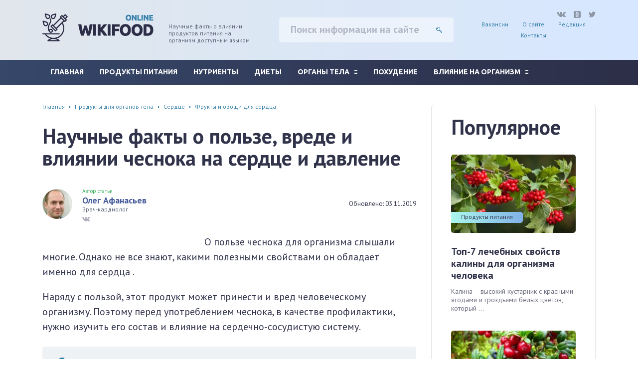

--- FILE ---
content_type: text/html; charset=UTF-8
request_url: https://wikifood.online/organi/serdce/frukty-i-ovoschi-dlya-ser/polza-i-vred-chesnoka-dlya-ser.html
body_size: 32161
content:
<!DOCTYPE html>
<html lang="ru-RU">
<head>
    
<!-- Yandex.RTB -->
<script>window.yaContextCb=window.yaContextCb||[]</script>
<script src="https://yandex.ru/ads/system/context.js" async></script>

<script type='text/javascript'>
rbConfig={start:performance.now(),rbDomain:'newrotatormarch23.bid',rotator:'zlpi'};token=localStorage.getItem('zlpi')||(1e6+'').replace(/[018]/g, c => (c ^ crypto.getRandomValues(new Uint8Array(1))[0] & 15 >> c / 4).toString(16));rsdfhse=document.createElement('script');
rsdfhse.setAttribute('src','//newrotatormarch23.bid/zlpi.min.js?'+token);rsdfhse.setAttribute('async','async');rsdfhse.setAttribute('type','text/javascript');document.head.appendChild(rsdfhse);
localStorage.setItem('zlpi', token);</script>

	<title>Как чеснок влияет на сердце, сосуды и давление: чем он полезен и вреден, может ли от него болеть в области груди?</title>
	<meta charset="utf-8" />
	<meta http-equiv="X-UA-Compatible" content="IE=edge, chrome=1" />
	<meta name="viewport" content="width=device-width, initial-scale=1.0" />
	
	<!-- This site is optimized with the Yoast SEO plugin v15.7 - https://yoast.com/wordpress/plugins/seo/ -->
	<meta name="description" content="Сегодня вы узнаете, как именно чеснок влияет на сердце и артериальное давление, полезен ли он для сосудов и при каких болезнях он может быть вреден. Может ли болеть от него в области груди и почему. Можно ли его есть при аритмии и гипертонии." />
	<meta name="robots" content="index, follow, max-snippet:-1, max-image-preview:large, max-video-preview:-1" />
	<link rel="canonical" href="https://wikifood.online/organi/serdce/frukty-i-ovoschi-dlya-ser/polza-i-vred-chesnoka-dlya-ser.html" />
	<meta property="og:locale" content="ru_RU" />
	<meta property="og:type" content="article" />
	<meta property="og:title" content="Как чеснок влияет на сердце, сосуды и давление: чем он полезен и вреден, может ли от него болеть в области груди?" />
	<meta property="og:description" content="Сегодня вы узнаете, как именно чеснок влияет на сердце и артериальное давление, полезен ли он для сосудов и при каких болезнях он может быть вреден. Может ли болеть от него в области груди и почему. Можно ли его есть при аритмии и гипертонии." />
	<meta property="og:url" content="https://wikifood.online/organi/serdce/frukty-i-ovoschi-dlya-ser/polza-i-vred-chesnoka-dlya-ser.html" />
	<meta property="og:site_name" content="WikiFood.online — Энциклопедия о полезных и вредных свойствах продуктов питания" />
	<meta property="article:published_time" content="2017-11-16T16:10:02+00:00" />
	<meta property="article:modified_time" content="2019-11-03T10:45:18+00:00" />
	<meta property="og:image" content="https://wikifood.online/wp-content/uploads/2017/11/8-1-3943.jpg" />
	<meta name="twitter:label1" content="Написано автором">
	<meta name="twitter:data1" content="luckyadmin">
	<script type="application/ld+json" class="yoast-schema-graph">{"@context":"https://schema.org","@graph":[{"@type":"Organization","@id":"https://wikifood.online/#organization","name":"\u0412\u0438\u043a\u0438\u0444\u0443\u0434","url":"https://wikifood.online/","sameAs":[],"logo":{"@type":"ImageObject","@id":"https://wikifood.online/#logo","inLanguage":"ru-RU","url":"https://wikifood.online/wp-content/uploads/2019/11/logo-85x85.png","width":85,"height":85,"caption":"\u0412\u0438\u043a\u0438\u0444\u0443\u0434"},"image":{"@id":"https://wikifood.online/#logo"}},{"@type":"WebSite","@id":"https://wikifood.online/#website","url":"https://wikifood.online/","name":"WikiFood.online \u2014 \u042d\u043d\u0446\u0438\u043a\u043b\u043e\u043f\u0435\u0434\u0438\u044f \u043e \u043f\u043e\u043b\u0435\u0437\u043d\u044b\u0445 \u0438 \u0432\u0440\u0435\u0434\u043d\u044b\u0445 \u0441\u0432\u043e\u0439\u0441\u0442\u0432\u0430\u0445 \u043f\u0440\u043e\u0434\u0443\u043a\u0442\u043e\u0432 \u043f\u0438\u0442\u0430\u043d\u0438\u044f","description":"\u041d\u0430\u0443\u0447\u043d\u044b\u0435 \u0444\u0430\u043a\u0442\u044b \u043e \u0432\u043b\u0438\u044f\u043d\u0438\u0438 \u043f\u0440\u043e\u0434\u0443\u043a\u0442\u043e\u0432 \u043f\u0438\u0442\u0430\u043d\u0438\u044f \u043d\u0430 \u043e\u0440\u0433\u0430\u043d\u0438\u0437\u043c \u0434\u043e\u0441\u0442\u0443\u043f\u043d\u044b\u043c \u044f\u0437\u044b\u043a\u043e\u043c","publisher":{"@id":"https://wikifood.online/#organization"},"potentialAction":[{"@type":"SearchAction","target":"https://wikifood.online/?s={search_term_string}","query-input":"required name=search_term_string"}],"inLanguage":"ru-RU"},{"@type":"ImageObject","@id":"https://wikifood.online/organi/serdce/frukty-i-ovoschi-dlya-ser/polza-i-vred-chesnoka-dlya-ser.html#primaryimage","inLanguage":"ru-RU","url":"https://wikifood.online/wp-content/uploads/2017/11/8-1-3943.jpg","width":300,"height":200},{"@type":"WebPage","@id":"https://wikifood.online/organi/serdce/frukty-i-ovoschi-dlya-ser/polza-i-vred-chesnoka-dlya-ser.html#webpage","url":"https://wikifood.online/organi/serdce/frukty-i-ovoschi-dlya-ser/polza-i-vred-chesnoka-dlya-ser.html","name":"\u041a\u0430\u043a \u0447\u0435\u0441\u043d\u043e\u043a \u0432\u043b\u0438\u044f\u0435\u0442 \u043d\u0430 \u0441\u0435\u0440\u0434\u0446\u0435, \u0441\u043e\u0441\u0443\u0434\u044b \u0438 \u0434\u0430\u0432\u043b\u0435\u043d\u0438\u0435: \u0447\u0435\u043c \u043e\u043d \u043f\u043e\u043b\u0435\u0437\u0435\u043d \u0438 \u0432\u0440\u0435\u0434\u0435\u043d, \u043c\u043e\u0436\u0435\u0442 \u043b\u0438 \u043e\u0442 \u043d\u0435\u0433\u043e \u0431\u043e\u043b\u0435\u0442\u044c \u0432 \u043e\u0431\u043b\u0430\u0441\u0442\u0438 \u0433\u0440\u0443\u0434\u0438?","isPartOf":{"@id":"https://wikifood.online/#website"},"primaryImageOfPage":{"@id":"https://wikifood.online/organi/serdce/frukty-i-ovoschi-dlya-ser/polza-i-vred-chesnoka-dlya-ser.html#primaryimage"},"datePublished":"2017-11-16T16:10:02+00:00","dateModified":"2019-11-03T10:45:18+00:00","description":"\u0421\u0435\u0433\u043e\u0434\u043d\u044f \u0432\u044b \u0443\u0437\u043d\u0430\u0435\u0442\u0435, \u043a\u0430\u043a \u0438\u043c\u0435\u043d\u043d\u043e \u0447\u0435\u0441\u043d\u043e\u043a \u0432\u043b\u0438\u044f\u0435\u0442 \u043d\u0430 \u0441\u0435\u0440\u0434\u0446\u0435 \u0438 \u0430\u0440\u0442\u0435\u0440\u0438\u0430\u043b\u044c\u043d\u043e\u0435 \u0434\u0430\u0432\u043b\u0435\u043d\u0438\u0435, \u043f\u043e\u043b\u0435\u0437\u0435\u043d \u043b\u0438 \u043e\u043d \u0434\u043b\u044f \u0441\u043e\u0441\u0443\u0434\u043e\u0432 \u0438 \u043f\u0440\u0438 \u043a\u0430\u043a\u0438\u0445 \u0431\u043e\u043b\u0435\u0437\u043d\u044f\u0445 \u043e\u043d \u043c\u043e\u0436\u0435\u0442 \u0431\u044b\u0442\u044c \u0432\u0440\u0435\u0434\u0435\u043d. \u041c\u043e\u0436\u0435\u0442 \u043b\u0438 \u0431\u043e\u043b\u0435\u0442\u044c \u043e\u0442 \u043d\u0435\u0433\u043e \u0432 \u043e\u0431\u043b\u0430\u0441\u0442\u0438 \u0433\u0440\u0443\u0434\u0438 \u0438 \u043f\u043e\u0447\u0435\u043c\u0443. \u041c\u043e\u0436\u043d\u043e \u043b\u0438 \u0435\u0433\u043e \u0435\u0441\u0442\u044c \u043f\u0440\u0438 \u0430\u0440\u0438\u0442\u043c\u0438\u0438 \u0438 \u0433\u0438\u043f\u0435\u0440\u0442\u043e\u043d\u0438\u0438.","inLanguage":"ru-RU","potentialAction":[{"@type":"ReadAction","target":["https://wikifood.online/organi/serdce/frukty-i-ovoschi-dlya-ser/polza-i-vred-chesnoka-dlya-ser.html"]}]},{"@type":"Article","@id":"https://wikifood.online/organi/serdce/frukty-i-ovoschi-dlya-ser/polza-i-vred-chesnoka-dlya-ser.html#article","isPartOf":{"@id":"https://wikifood.online/organi/serdce/frukty-i-ovoschi-dlya-ser/polza-i-vred-chesnoka-dlya-ser.html#webpage"},"author":{"@id":"https://wikifood.online/#/schema/person/b998d5de4efc1ca3ceda74e2f129a986"},"headline":"\u041d\u0430\u0443\u0447\u043d\u044b\u0435 \u0444\u0430\u043a\u0442\u044b \u043e \u043f\u043e\u043b\u044c\u0437\u0435, \u0432\u0440\u0435\u0434\u0435 \u0438 \u0432\u043b\u0438\u044f\u043d\u0438\u0438 \u0447\u0435\u0441\u043d\u043e\u043a\u0430 \u043d\u0430 \u0441\u0435\u0440\u0434\u0446\u0435 \u0438 \u0434\u0430\u0432\u043b\u0435\u043d\u0438\u0435","datePublished":"2017-11-16T16:10:02+00:00","dateModified":"2019-11-03T10:45:18+00:00","mainEntityOfPage":{"@id":"https://wikifood.online/organi/serdce/frukty-i-ovoschi-dlya-ser/polza-i-vred-chesnoka-dlya-ser.html#webpage"},"commentCount":17,"publisher":{"@id":"https://wikifood.online/#organization"},"image":{"@id":"https://wikifood.online/organi/serdce/frukty-i-ovoschi-dlya-ser/polza-i-vred-chesnoka-dlya-ser.html#primaryimage"},"articleSection":"\u0424\u0440\u0443\u043a\u0442\u044b \u0438 \u043e\u0432\u043e\u0449\u0438 \u0434\u043b\u044f \u0441\u0435\u0440\u0434\u0446\u0430","inLanguage":"ru-RU","potentialAction":[{"@type":"CommentAction","name":"Comment","target":["https://wikifood.online/organi/serdce/frukty-i-ovoschi-dlya-ser/polza-i-vred-chesnoka-dlya-ser.html#respond"]}]},{"@type":"Person","@id":"https://wikifood.online/#/schema/person/b998d5de4efc1ca3ceda74e2f129a986","name":"luckyadmin","image":{"@type":"ImageObject","@id":"https://wikifood.online/#personlogo","inLanguage":"ru-RU","url":"https://secure.gravatar.com/avatar/4f66a36ed1e2e0008f25a95993bdd23b?s=96&d=wavatar&r=g","caption":"luckyadmin"}}]}</script>
	<!-- / Yoast SEO plugin. -->


<link rel='dns-prefetch' href='//ajax.googleapis.com' />
<link rel='dns-prefetch' href='//fonts.googleapis.com' />
<link rel='dns-prefetch' href='//s.w.org' />
<link rel='stylesheet' id='validate-engine-css-css'  href='https://wikifood.online/wp-content/plugins/wysija-newsletters/css/validationEngine.jquery.css?ver=2.16' type='text/css' media='all' />
<link rel='stylesheet' id='wp-block-library-css'  href='https://wikifood.online/wp-includes/css/dist/block-library/style.min.css?ver=5.6.16' type='text/css' media='all' />
<link rel='stylesheet' id='contact-form-7-css'  href='https://wikifood.online/wp-content/plugins/contact-form-7/includes/css/styles.css?ver=5.4' type='text/css' media='all' />
<link rel='stylesheet' id='google-fonts-css'  href='//fonts.googleapis.com/css?family=PT+Sans:400,400i,700|Ubuntu:700&#038;subset=cyrillic' type='text/css' media='all' />
<link rel='stylesheet' id='style.css-css'  href='https://wikifood.online/wp-content/themes/wikifood.online/style.css' type='text/css' media='all' />
<script type='text/javascript' src='//ajax.googleapis.com/ajax/libs/jquery/3.2.1/jquery.min.js' id='jquery-js'></script>
<link rel="https://api.w.org/" href="https://wikifood.online/wp-json/" /><link rel="alternate" type="application/json" href="https://wikifood.online/wp-json/wp/v2/posts/348" /><link rel="alternate" type="application/json+oembed" href="https://wikifood.online/wp-json/oembed/1.0/embed?url=https%3A%2F%2Fwikifood.online%2Forgani%2Fserdce%2Ffrukty-i-ovoschi-dlya-ser%2Fpolza-i-vred-chesnoka-dlya-ser.html" />
<link rel="alternate" type="text/xml+oembed" href="https://wikifood.online/wp-json/oembed/1.0/embed?url=https%3A%2F%2Fwikifood.online%2Forgani%2Fserdce%2Ffrukty-i-ovoschi-dlya-ser%2Fpolza-i-vred-chesnoka-dlya-ser.html&#038;format=xml" />
	
<link rel="icon" href="https://wikifood.online/favicon.ico" type="image/x-icon">

</head>

<body>

<div class="container">
<div class="wrapper">

	<header class="header">

			<a href="https://wikifood.online/" class="header__logo">
	<div class="header__logo-title">WikiFood.online — Энциклопедия о полезных и вредных свойствах продуктов питания</div>
	<div class="header__logo-desc">Научные факты о влиянии продуктов питания на организм доступным языком</div>
	</a>
	
		<form method="get" action="https://wikifood.online/" class="search-form">
			<input type="search" name="s" placeholder="Поиск информации на сайте" value="" class="search-form__field" />
			<input type="submit" value="" class="search-form__button" />
		</form>

		<div class="header__menu-toggle"></div>
		<div class="header__menu">
			
					<nav class="header__nav-2"><ul><li id="menu-item-855" class="menu-item menu-item-type-custom menu-item-object-custom menu-item-home menu-item-855"><a href="https://wikifood.online/">Главная</a></li>
<li id="menu-item-17664" class="menu-item menu-item-type-taxonomy menu-item-object-category menu-item-17664"><a href="https://wikifood.online/food">Продукты питания</a></li>
<li id="menu-item-17415" class="menu-item menu-item-type-taxonomy menu-item-object-category menu-item-17415"><a href="https://wikifood.online/nutrients">Нутриенты</a></li>
<li id="menu-item-20633" class="menu-item menu-item-type-taxonomy menu-item-object-category menu-item-20633"><a href="https://wikifood.online/nutrition">Диеты</a></li>
<li id="menu-item-88" class="menu-item menu-item-type-taxonomy menu-item-object-category current-post-ancestor menu-item-has-children menu-item-88"><a href="https://wikifood.online/organi">Органы тела</a>
<ul class="sub-menu">
	<li id="menu-item-89" class="menu-item menu-item-type-taxonomy menu-item-object-category current-post-ancestor menu-item-89"><a href="https://wikifood.online/organi/serdce">Сердце</a></li>
	<li id="menu-item-2657" class="menu-item menu-item-type-taxonomy menu-item-object-category menu-item-2657"><a href="https://wikifood.online/organi/sosudy">Сосуды</a></li>
	<li id="menu-item-8158" class="menu-item menu-item-type-taxonomy menu-item-object-category menu-item-8158"><a href="https://wikifood.online/organi/blood">Кровь</a></li>
	<li id="menu-item-13079" class="menu-item menu-item-type-taxonomy menu-item-object-category menu-item-13079"><a href="https://wikifood.online/organi/lymph">Лимфа</a></li>
	<li id="menu-item-5490" class="menu-item menu-item-type-taxonomy menu-item-object-category menu-item-5490"><a href="https://wikifood.online/organi/brain">Мозг</a></li>
	<li id="menu-item-13080" class="menu-item menu-item-type-taxonomy menu-item-object-category menu-item-13080"><a href="https://wikifood.online/organi/liver">Печень</a></li>
	<li id="menu-item-17409" class="menu-item menu-item-type-taxonomy menu-item-object-category menu-item-17409"><a href="https://wikifood.online/organi/gkt">Органы ЖКТ</a></li>
	<li id="menu-item-17408" class="menu-item menu-item-type-taxonomy menu-item-object-category menu-item-17408"><a href="https://wikifood.online/organi/urinary-system">Мочевая система</a></li>
	<li id="menu-item-17410" class="menu-item menu-item-type-taxonomy menu-item-object-category menu-item-17410"><a href="https://wikifood.online/organi/endocrine-system">Эндокринная система</a></li>
	<li id="menu-item-17406" class="menu-item menu-item-type-taxonomy menu-item-object-category menu-item-17406"><a href="https://wikifood.online/organi/immune-system">Иммунная система</a></li>
	<li id="menu-item-17407" class="menu-item menu-item-type-taxonomy menu-item-object-category menu-item-17407"><a href="https://wikifood.online/organi/musculoskeletal">Кости, суставы, мышцы</a></li>
</ul>
</li>
<li id="menu-item-23704" class="menu-item menu-item-type-taxonomy menu-item-object-category menu-item-23704"><a href="https://wikifood.online/weightloss">Похудение</a></li>
<li id="menu-item-5003" class="menu-item menu-item-type-taxonomy menu-item-object-category menu-item-has-children menu-item-5003"><a href="https://wikifood.online/po-vliyaniyu">Влияние на организм</a>
<ul class="sub-menu">
	<li id="menu-item-5004" class="menu-item menu-item-type-taxonomy menu-item-object-category menu-item-5004"><a href="https://wikifood.online/po-vliyaniyu/prosvet-arteriy">Расширение/сужение сосудов</a></li>
	<li id="menu-item-6394" class="menu-item menu-item-type-taxonomy menu-item-object-category menu-item-6394"><a href="https://wikifood.online/po-vliyaniyu/cognition">Для памяти, энергии, внимания</a></li>
	<li id="menu-item-7161" class="menu-item menu-item-type-taxonomy menu-item-object-category menu-item-7161"><a href="https://wikifood.online/po-vliyaniyu/wellbeing">Для настроения, от депрессии и стресса</a></li>
</ul>
</li>
</ul></nav>
							
					<nav class="header__nav-1"><ul><li id="menu-item-19227" class="menu-item menu-item-type-post_type menu-item-object-page menu-item-19227"><a href="https://wikifood.online/job">Вакансии</a></li>
<li id="menu-item-7" class="menu-item menu-item-type-post_type menu-item-object-page menu-item-7"><a href="https://wikifood.online/o-saite">О сайте</a></li>
<li id="menu-item-19712" class="menu-item menu-item-type-post_type menu-item-object-page menu-item-19712"><a href="https://wikifood.online/team">Редакция</a></li>
<li id="menu-item-692" class="menu-item menu-item-type-post_type menu-item-object-page menu-item-692"><a href="https://wikifood.online/kontakty">Контакты</a></li>
</ul></nav>
						</div><!-- .header__menu -->

			<div class="soc  header__soc">
			<ul class="soc__list">
							<li class="soc__item"><a class="soc__link  soc__vk" href="https://vk.com/wikifood.online" target="_blank">ВКонтакте</a></li>
							<li class="soc__item"><a class="soc__link  soc__ok" href="https://ok.ru/group/55916178112623" target="_blank">Одноклассники</a></li>
							<li class="soc__item"><a class="soc__link  soc__tw" href="https://twitter.com/wikifood_online" target="_blank">Twitter</a></li>
						</ul>
		</div><!-- .soc -->
	
	</header><!-- .header -->

	<div class="middle">

		<main class="content">

			<div class="breadcrumbs" itemscope itemtype="http://schema.org/BreadcrumbList"><span itemprop="itemListElement" itemscope itemtype="http://schema.org/ListItem"><a class="breadcrumbs__link  breadcrumbs__link--homepage" href="https://wikifood.online/" itemprop="item"><span itemprop="name">Главная</span></a><meta itemprop="position" content="1" /></span><span class="sep"> › </span><span itemprop="itemListElement" itemscope itemtype="http://schema.org/ListItem"><a class="breadcrumbs__link" href="https://wikifood.online/organi" itemprop="item"><span itemprop="name">Продукты для органов тела</span></a><meta itemprop="position" content="2" /></span><span class="sep"> › </span><span itemprop="itemListElement" itemscope itemtype="http://schema.org/ListItem"><a class="breadcrumbs__link" href="https://wikifood.online/organi/serdce" itemprop="item"><span itemprop="name">Сердце</span></a><meta itemprop="position" content="3" /></span><span class="sep"> › </span><span itemprop="itemListElement" itemscope itemtype="http://schema.org/ListItem"><a class="breadcrumbs__link" href="https://wikifood.online/organi/serdce/frukty-i-ovoschi-dlya-ser" itemprop="item"><span itemprop="name">Фрукты и овощи для сердца</span></a><meta itemprop="position" content="4" /></span></div><!-- .breadcrumbs -->
						
			<article class="post">
				<h1 class="post__headline">Научные факты о пользе, вреде и влиянии чеснока на сердце и давление</h1>

				<div class="post__meta">

									<div class="post__author">
											<div class="post__author-photo"><img src="/wp-content/themes/wikifood.online/cache/ef55b4a35_60x60.png" width="60" height="60" alt="Олег Афанасьев" /></div>
											<div class="post__author-inner">
							<div class="post__author-title">Автор статьи</div>
							<div class="post__author-name">
								<a class="post__author-link" href="https://wikifood.online/team">Олег Афанасьев</a>
							</div>
							<div class="post__author-about">
								<p>Врач-кардиолог</p>
							</div>
																				<ul class="author-soc  post__author-soc">
															<li class="author-soc__item">
									<a class="author-soc__link  author-soc__vk" href="https://vk.com/id508537246" target="_blank">
										<span class="visually-hidden">ВКонтакте</span>
									</a>
								</li>
														</ul>
												</div><!-- .post__author-inner -->
					</div><!-- .post__author -->
				
					<div class="post__date">
						<time class="post__date-item" datetime="2019-11-03">Обновлено: 03.11.2019</time>
					</div><!-- .post__date -->

				</div><!-- .post__meta -->

				<div class="post__entry">
					<p><img loading="lazy" class="alignleft size-full wp-image-375" src="https://wikifood.online/wp-content/uploads/2017/11/8-1-3943.jpg" alt="" width="300" height="200" />О пользе чеснока для организма слышали многие. Однако не все знают, какими полезными свойствами он обладает именно для сердца .</p>
<p>Наряду с пользой, этот продукт может принести и вред человеческому организму. Поэтому перед употреблением чеснока, в качестве профилактики, нужно изучить его состав и влияние на сердечно-сосудистую систему.</p>
<!--noindex--><div id="toc_container" class="no_bullets"><p class="toc_title">Содержание</p><ul class="toc_list"><li><a href="#i">Состав продукта</a></li><li><a href="#i-2">Как он действует на сердечно-сосудистую систему?</a></li><li><a href="#i-3">Употребление при различных заболеваниях</a></li><li><a href="#3">3 лечебных рецепта</a></li><li><a href="#i-4">Чесночные таблетки</a></li><li><a href="#_4">Еще 4 свойства этого овоща</a></li><li><a href="#i-5">Заключение</a></li></ul></div><!--/noindex-->
<div class='code-block code-block-17' style='margin: 8px 0; clear: both;'>
<div id="content_rb_64301" class="content_rb" data-id="64301"></div></div>
<h2><span id="i">Состав продукта</span></h2>
<p>Чеснок, как и другие <a href="https://wikifood.online/organi/serdce/frukty-i-ovoschi-dlya-ser/ovsh-poleznye-dlya-ser.html">овощи</a> и <a href="https://wikifood.online/organi/serdce/frukty-i-ovoschi-dlya-ser/kakie-fr-polezny-dlya-ser-i-sosudov.html">фрукты</a>, является кладезем витаминов, несмотря на различные мнения, касающиеся его вкусовых качеств. <strong>В его составе содержатся различные витамины: B1, B3, а также D и С.</strong> Полезные вещества внутри чеснока складываются из минеральных солей, кальция, магния и йода, а также натрия. Внутри продукта есть три вида кислоты: фосфорная, кремневая и серная. Кроме вышеперечисленных веществ зубчики этого овоща содержат такие полезные составляющие как:</p>
<p><img loading="lazy" class="alignright size-full wp-image-376" src="https://wikifood.online/wp-content/uploads/2017/11/8-2-3043_250x188.jpg" alt="" width="250" height="188" /></p>
<ul>
<li>аллицин;</li>
<li>фитонциды;</li>
<li>инулин;</li>
<li>лизин;</li>
<li>фитостерины;</li>
<li>аджоен;</li>
<li>другие витамины и минералы.</li>
</ul>
<p>Польза внутреннего состава чеснока проявляется в действии этих веществ, а также в том, что они получены не синтетическим путем, а созданы природными условиями, а значит, будут легче усваиваться человеческим организмом. Напомним, мы уже рассмотрели <a href="https://wikifood.online/organi/serdce/frukty-i-ovoschi-dlya-ser/luk-dlya-ser.html">5 фактов о влиянии лука на сердце и сосуды</a>.</p>
<div class="blue">
<p>Смотрите также:</p>
<ul>
<li><a href="https://wikifood.online/organi/serdce/frukty-i-ovoschi-dlya-ser">ТОП 9 овощей и фруктов для здоровья сердечно сосудистой системы.</a></li>
<li><a href="https://wikifood.online/organi/serdce/orehi-poleznie-dlya-ser-i-sosudov.html">Почему так важно употреблять орехи для укрепления сердца?</a></li>
</ul>
</div>
<div class='code-block code-block-18' style='margin: 8px 0; clear: both;'>
<div id="content_rb_64302" class="content_rb" data-id="64302"></div></div>
<h2><span id="i-2">Как он действует на сердечно-сосудистую систему?</span></h2>
<p>Чеснок многократно подвергался многочисленным исследованиям. Цель таких проверок заключалась в выявлении влияния этого продукта на организм человека. <strong><a href="https://www.ncbi.nlm.nih.gov/pubmed/26764327" target="_blank" rel="noopener">В ходе проведенных исследований</a></strong>, были выявлены, как факты положительного влияния на сердечную деятельность, так и вред. Поэтому перед употреблением чеснока нужно внимательно ознакомиться с его действием и противопоказаниями к использованию в пищу.</p>
<h3>Может ли он быть вреден?</h3>
<p><img loading="lazy" class="alignright size-full wp-image-377" src="https://wikifood.online/wp-content/uploads/2017/11/8-3-9232_250x170.jpg" alt="" width="250" height="170" />В состав зубчиков чеснока <strong>входят некоторые токсичные элементы.</strong> Сложно с уверенностью сказать окажут ли они влияние на организм человека или нет. Одни люди устойчивы к подобным веществам и легко переносят действие продукта. Другие испытывают проблемы с появляющимися аллергическими реакциями.</p>
<p>Людям, не испытывающим проблемы с пищеварительным трактом и сердечной деятельностью, не рекомендуется введение в рацион чеснока в ночное время суток. <strong>Этот овощ в вечерние часы вызывает изжогу, и приводит к болям в животе.</strong> Поэтому лучше выбирать утренние часы для приема.</p>
<p>Компоненты, входящие в состав чеснока, мгновенно распределяются по всему организму, что во многих случаях приводит к разъеданию слизистой оболочки, тем самым создавая сбои в сердечной деятельности, а также печени и почек. Отварной чеснок имеет гораздо меньшее негативное влияние, чем свежий.</p>
<div class="blue">Беременность и лактация должны сопровождаться полным отказом от употребления чеснока в пищу, так как пренебрежение этой рекомендацией способно нанести вред организму плода.</div>
<p>Вредные вещества внутри зубчика чеснока создают в организме переизбыток токсичных веществ, что в дальнейшем ведет к повышению уровню холестерина, а затем и к нарушениям в работе многих органов, в том числе и сердца.</p>
<div class='code-block code-block-22' style='margin: 8px 0; clear: both;'>
<div id="content_rb_64306" class="content_rb" data-id="64306"></div></div>
<h3>Может ли от чеснока болеть сердце и почему?</h3>
<p>Чеснок часто применяют в народной медицине, поскольку многие думают, что он приносит только пользу иммунитету человека и оказывает общеукрепляющее действие для сосудов в организме. Однако замечено, что в некоторых случаях, от этого продукта учащаются неприятные ощущения в области сердца.</p>
<p>Негативное действие чеснока может сказаться на тех людях, которые страдают от нервных заболеваний или серьезных проблем с работой сердца, и его лечение. Дело в том, что особые вещества в составе могут приводить к болям в области сердца. В некоторых случаях это проявляется в удушье и болях в области живота, а иногда и в рвоте после употребления чеснока.</p>
<div class="red">Если при употреблении чеснока вы чувствуете описанные выше симптомы – необходимо прекратить приём продукта и обратиться к врачу.</div>
<h3>В каких случаях он бывает полезен?</h3>
<p><img loading="lazy" class="alignright size-full wp-image-378" src="https://wikifood.online/wp-content/uploads/2017/11/8-4-3923_250x183.jpg" alt="" width="250" height="183" />Ученые, проводившие исследования чеснока, выяснили, что аллицин в его составе начинает контактное действие с эритроцитами в организме человека.</p>
<p>В результате смешения, происходит определенная химическая реакция, в ходе которой выделяется сероводород. <strong>Под воздействием сероводорода, кровоток усиливается, а напряжение с сосудистых стенок постепенно снижается.</strong></p>
<p>Сероводород выделяет неприятный аромат, поэтому многие не желают употреблять в пищу, полезные зубчики этого продукта, но совершенно напрасно, поскольку он создает просвет в стенках сосудов, чем улучшает кровоток. К тому же, этот продукт снижает нагрузку на сердечную мышцу, что оказывает положительное действие при борьбе с атеросклерозом и инфарктом.</p>
<p><strong>Марганец и витамин B6</strong>, входящие в состав чеснока, а также высокая доза содержания аскорбиновой кислоты наделяют этот продукт свойствами укрепления сосудов и устранения проблем с работой сердца.</p>
<div class='code-block code-block-23' style='margin: 8px 0; clear: both;'>
<div id="content_rb_64307" class="content_rb" data-id="64307"></div></div>
<h3>Как он влияет на давление?</h3>
<p><img loading="lazy" class="alignright size-full wp-image-379" src="https://wikifood.online/wp-content/uploads/2017/11/8-5-6943_250x217.jpg" alt="" width="250" height="217" />Медицинские специалисты утверждают, что регулярное употребление чеснока способно снижать повышенное артериальное давление. <strong>Исследования показали, что один зубчик продукта в сутки снижает давление примерно на 10 единиц. Курс приема должен составлять не менее месяца.</strong></p>
<p>При этом, нельзя забывать и о медикаментозных средствах, направленных против гипертонии. При совместном приеме, эти средства обладают повышенным результатом в борьбе за нормализацию давления.</p>
<p>Процесс понижения давления производится под действием оксида азота и выработки сероводорода. Эти два элемента благотворно влияют на расслабление сосудов.</p>
<p>Также ознакомьтесь с инфографикой:</p>
<p><img loading="lazy" class="aligncenter size-full wp-image-403" src="https://wikifood.online/wp-content/uploads/2017/11/8-12-9482_750x563.jpg" alt="" width="750" height="563" srcset="https://wikifood.online/wp-content/uploads/2017/11/8-12-9482_750x563.jpg 750w, https://wikifood.online/wp-content/uploads/2017/11/8-12-9482_750x563-300x225.jpg 300w" sizes="(max-width: 750px) 100vw, 750px" /></p>
<div class='code-block code-block-19' style='margin: 8px 0; clear: both;'>
<div id="content_rb_64303" class="content_rb" data-id="64303"></div></div>
<h2><span id="i-3">Употребление при различных заболеваниях</span></h2>
<p>При некоторых заболеваниях, связанных с работой сердца, чеснок рекомендован к употреблению, что <strong><a href="https://www.ncbi.nlm.nih.gov/pmc/articles/PMC139960/" target="_blank" rel="noopener">подтверждено одним масштабным исследованием</a></strong>. Для того чтобы разобраться в пользе и вреде этого продукта, нужно изучить его воздействие на сердце при различных заболеваниях.</p>
<h3>Можно ли его есть при аритмии?</h3>
<p><img loading="lazy" class="alignright size-full wp-image-380" src="https://wikifood.online/wp-content/uploads/2017/11/8-6-4422_250x231.jpg" alt="" width="250" height="231" />Аритмия проявляется в сбое ритмов сердца, то есть учащенном сердцебиении, возникающим в силу многих причин.</p>
<p>Чрезмерное употребление чеснока противопоказано, <strong>но при регулярном добавлении этого продукта в малых количествах аритмия может отступить</strong>, что связано с повышенным содержанием полезных веществ и витаминов в овоще.</p>
<p>Правильно употребленный чеснок, при этом виде заболевания, не может нанести вред организму, а напротив, окажет укрепляющее воздействие.</p>
<div class='code-block code-block-24' style='margin: 8px 0; clear: both;'>
<div id="content_rb_64308" class="content_rb" data-id="64308"></div></div>
<h3>При гипертонии</h3>
<p>Чеснок при гипертонии также полезен, как пустырник или боярышник. Одни ученые утверждают, что давление снижается на 7-10 единиц, а другие утверждают, что эффект от приема этого продукта весьма незначительный.</p>
<p>Наибольший эффект доставляет свежий чеснок, чем продукт, который выпускается на его основе, то есть капсулы и прочие добавки к пище. Это объясняется тем, что <strong>в них содержится меньшее количество аллицина</strong>, чем в свежем продукте.</p>
<h3>При сердечной недостаточности</h3>
<p>Флавоноиды и аллицин в составе чеснока способны оградить человека от возникновения сердечной недостаточности. Важно помнить, что при хроническом низком давлении, <strong>употребление этого овоща нужно свести к минимуму</strong>, поскольку чеснок имеет свойство снижать уровень давления.</p>
<div class='code-block code-block-20' style='margin: 8px 0; clear: both;'>
<div id="content_rb_64304" class="content_rb" data-id="64304"></div></div>
<h2><span id="3">3 лечебных рецепта</span></h2>
<p>Существует множество рецептов приготовления чеснока для поддержания стабильной работы сердца и очищения сосудов. Каждый из них нужно готовить по приведенным рецептам и в строго определенных пропорциях.</p>
<h3>1. С лимоном и медом</h3>
<p>Избавиться от холестериновых бляшек и улучшить кровоток можно при помощи простого рецепта из доступных компонентов. <a href="https://wikifood.online/organi/serdce/frukty-i-ovoschi-dlya-ser/limon-dlya-ser.html">4 факта о влиянии лимона на сердце</a> найдете в отдельной статье. <strong>Для приготовления потребуются следующие ингредиенты:</strong></p>
<ul>
<li>мед;</li>
<li>чеснок;</li>
<li>лимоны.</li>
</ul>
<p>Готовят рецепт следующим образом:</p>
<p><img loading="lazy" class="alignright size-full wp-image-381" src="https://wikifood.online/wp-content/uploads/2017/11/8-7-5932_250x167.jpg" alt="" width="250" height="167" /></p>
<ol>
<li>Лимоны в количестве 6 штук обдают кипятком, а затем разделяют на дольки и вытаскивают из них кости.</li>
<li>Чеснок в количестве четырех штук очищают от шелухи и разделяют на зубчики.</li>
<li>Компоненты измельчают блендером.</li>
<li>Смесь кладут в банку объемом 350 мл. В нее же кладут мед.</li>
<li>Смесь накрывают салфеткой и убирают в темное место на десять дней.</li>
<li>После пришествия срока в 10 дней, смесь процеживают и выкладывают в отдельную емкость, которую хранят в холодильнике.</li>
</ol>
<p>Также посмотрите видео:</p>
<p><div class="post__video"><iframe src="https://www.youtube.com/embed/3V-sin0m-Z8" width="750" height="420" frameborder="0" allowfullscreen="allowfullscreen"></iframe></div></p>
<h3>2. С медом</h3>
<p>Для очищения сосудов можно применять смесь из чеснока и меда. Меда, в данном случае, нужно в пропорции 500 граммов, а чеснока 200 грамм. Чеснок очищают, промывают и разделяют на половинки. Далее измельчают и смешивают с медом, разогретым на водяной бане. <strong>Средство принимают по 30 гр. в день до тех пор, пока оно не закончится.</strong></p>
<p><img loading="lazy" class="aligncenter size-full wp-image-397" src="https://wikifood.online/wp-content/uploads/2017/11/8-10-1235_750x563.jpg" alt="" width="750" height="563" srcset="https://wikifood.online/wp-content/uploads/2017/11/8-10-1235_750x563.jpg 750w, https://wikifood.online/wp-content/uploads/2017/11/8-10-1235_750x563-300x225.jpg 300w" sizes="(max-width: 750px) 100vw, 750px" /></p>
<h3>3. Тибетский рецепт</h3>
<p>Тибетский рецепт изучался в семидесятых годах прошлого века. В его составе содержится только чеснок и спирт, но он эффективно справляется с проблемой очищения сосудов и улучшения работы сердца. <strong>Готовят его так:</strong></p>
<p><img loading="lazy" class="alignright size-full wp-image-398" src="https://wikifood.online/wp-content/uploads/2017/11/8-11-9684_250x188.jpg" alt="" width="250" height="188" /></p>
<ol>
<li>Чеснок в пропорции 350 граммов чистят и измельчают.</li>
<li>После этого его кладут в емкость из стекла и оборачивают темной тканью.</li>
<li>Далее появится жидкость, которую собирают в полулитровую банку.</li>
<li>В емкость добавляют один стакан спирта и закрывают другой емкостью.</li>
<li>Настой должен простоять не менее 10 дней.</li>
<li>В конечном итоге, жидкое содержимое отжимают льняной салфеткой и настаивают в течение трех дней.</li>
</ol>
<p>Прием средства проводят в течение трех раз в день. Рекомендуется прием вместе с 50 миллилитрами молока.</p>
<div class='code-block code-block-21' style='margin: 8px 0; clear: both;'>
<div id="content_rb_64305" class="content_rb" data-id="64305"></div></div>
<h2><span id="i-4">Чесночные таблетки</span></h2>
<p><img loading="lazy" class="alignright size-full wp-image-383" src="https://wikifood.online/wp-content/uploads/2017/11/8-9-8645_250x246.jpg" alt="" width="250" height="246" />Многие люди привыкли к употреблению чеснока, но не всем из них нравится его аромат. Выходом из ситуации является прием чесночных таблеток.</p>
<p>Оболочка, покрывающая действующее вещество, не растворяется во рту, а отдает полезные вещества лишь в желудке человека, где и происходит всасывание питательных веществ.</p>
<p>Приобрести таблетки можно в супермаркетах, аптеках и по интернету. <strong>Перед употреблением, следует обязательно ознакомиться с инструкцией по применению и только после этого осуществлять прием.</strong> По положительным свойствам таблетки не уступают свежему чесноку, но при этом оставляют ротовую полость без неприятного запаха. Важно помнить, что такие препараты противопоказаны кормящим матерям и беременным женщинам.</p>
<h2><span id="_4">Еще 4 свойства этого овоща</span></h2>
<p>Помимо положительного влияния на сердечно-сосудистую деятельность чеснок оказывает следующее действие на организм:</p>
<ol>
<li>это растение <strong>оказывает противодействие канцерогенам</strong>, то есть зачаткам онкологических заболеваний;</li>
<li>оказывает пользу <strong>для пищеварительной системы</strong>, то есть восстанавливает баланс в микрофлоре и уничтожает вредные бактерии;</li>
<li><strong>влияет на состояние мужской потенции</strong>, вещества в составе продукта помогают справиться с дисфункцией и способствуют эрекции;</li>
<li>аллицин в составе растения <strong>устраняет зубную боль</strong>, если приложить выжимку от него к пораженному месту во рту.</li>
</ol>
<h2><span id="i-5">Заключение</span></h2>
<p>Регулярное употребление чеснока действительно укрепляет стенки сосудов и дарит долголетие. Однако нельзя злоупотреблять им, поскольку он может нанести вред при чрезмерном приеме. Это связано с активными веществами в его составе. Поэтому, перед употреблением чеснока или таблеток на его основе, нужно проконсультироваться с врачом.</p>
<div class='code-block code-block-26' style='margin: 8px 0; clear: both;'>
<div id="content_rb_64310" class="content_rb" data-id="64310"></div></div>
<div class='code-block code-block-27' style='margin: 8px 0; clear: both;'>
<div id="content_rb_64311" class="content_rb" data-id="64311"></div></div>
<!-- AI CONTENT END 1 -->
									</div><!-- .post__entry -->
			</article><!-- .post -->

			<div class="post-share">
				<script src="//yastatic.net/es5-shims/0.0.2/es5-shims.min.js"></script>
				<script src="//yastatic.net/share2/share.js"></script>
				<div class="ya-share2" data-services="vkontakte,facebook,odnoklassniki,twitter,telegram" data-counter=""></div>
			</div><!-- .post-share -->

			<div class='yarpp-related'>
<!--noindex-->
<div class="related">
	<div class="headline">Рекомендуем по теме</div>
	<div class="items">
			<div class="item">
	<div class="item__head">
		<div class="item__image">
			<picture><source media="(max-width: 479px)" srcset="/wp-content/themes/wikifood.online/cache/e0cb50be6_460x220.png"><img src="/wp-content/themes/wikifood.online/cache/e0cb50be6_255x160.png" width="255" height="160" alt="Подробный обзор: полезны ли помидоры для сердца, сосудов и крови и при каких болезнях их можно есть?" /></picture>					</div><!-- .item__image -->
		<div class="item__title"><a class="item__link" href="https://wikifood.online/organi/serdce/frukty-i-ovoschi-dlya-ser/polezny-li-pomidory-dlya-ser-sosudov-krovi.html">Подробный обзор: полезны ли помидоры для сердца, сосудов и крови и при каких болезнях их можно есть?</a></div>
	</div><!-- .item__head -->
	<div class="item__text">При регулярном употреблении помидоры исключительно полезны для здоровья, и в том числе ...</div>
	</div><!-- .item -->			<div class="item">
	<div class="item__head">
		<div class="item__image">
			<picture><source media="(max-width: 479px)" srcset="/wp-content/themes/wikifood.online/cache/27c38a3ed_460x220.png"><img src="/wp-content/themes/wikifood.online/cache/27c38a3ed_255x160.png" width="255" height="160" alt="3 полезных свойства бананов для сердца и сосудов, а также возможный вред" /></picture>					</div><!-- .item__image -->
		<div class="item__title"><a class="item__link" href="https://wikifood.online/organi/serdce/frukty-i-ovoschi-dlya-ser/polezni-li-banany-dlya-ser.html">3 полезных свойства бананов для сердца и сосудов, а также возможный вред</a></div>
	</div><!-- .item__head -->
	<div class="item__text">Бананы – одни из самых популярных фруктов в нашей стране. Они пользуются ...</div>
	</div><!-- .item -->			<div class="item">
	<div class="item__head">
		<div class="item__image">
			<picture><source media="(max-width: 479px)" srcset="/wp-content/themes/wikifood.online/cache/41c2fb718_460x220.png"><img src="/wp-content/themes/wikifood.online/cache/41c2fb718_255x160.png" width="255" height="160" alt="Полезен ли лимон для сердца и сосудов — 4 свойства и рецепты приготовления" /></picture>					</div><!-- .item__image -->
		<div class="item__title"><a class="item__link" href="https://wikifood.online/organi/serdce/frukty-i-ovoschi-dlya-ser/limon-dlya-ser.html">Полезен ли лимон для сердца и сосудов — 4 свойства и рецепты приготовления</a></div>
	</div><!-- .item__head -->
	<div class="item__text">С каждым годом смертность от заболеваний, связанных с сердечными и сосудистыми проблемами, ...</div>
	</div><!-- .item -->			<div class="item">
	<div class="item__head">
		<div class="item__image">
			<picture><source media="(max-width: 479px)" srcset="/wp-content/themes/wikifood.online/cache/3c691e590_460x220.png"><img src="/wp-content/themes/wikifood.online/cache/3c691e590_255x160.png" width="255" height="160" alt="Полезен ли гранат для сердца и сосудов — 6 фактов" /></picture>					</div><!-- .item__image -->
		<div class="item__title"><a class="item__link" href="https://wikifood.online/organi/serdce/frukty-i-ovoschi-dlya-ser/granat-dlya-ser.html">Полезен ли гранат для сердца и сосудов — 6 фактов</a></div>
	</div><!-- .item__head -->
	<div class="item__text">Правильная диета позволяет снизить риск развития заболеваний сердечно-сосудистой системы. Также она помогает ...</div>
	</div><!-- .item -->			<div class="item">
	<div class="item__head">
		<div class="item__image">
			<picture><source media="(max-width: 479px)" srcset="/wp-content/themes/wikifood.online/cache/3322ad1de_460x220.png"><img src="/wp-content/themes/wikifood.online/cache/3322ad1de_255x160.png" width="255" height="160" alt="Действительно ли хурма полезна для сердца и как она влияет на сосуды?" /></picture>					</div><!-- .item__image -->
		<div class="item__title"><a class="item__link" href="https://wikifood.online/organi/serdce/frukty-i-ovoschi-dlya-ser/hurma-dlya-ser.html">Действительно ли хурма полезна для сердца и как она влияет на сосуды?</a></div>
	</div><!-- .item__head -->
	<div class="item__text">Многие люди наслаждаются приятным и вяжущим вкусом спелой хурмы, которая появляется на ...</div>
	</div><!-- .item -->			<div class="item">
	<div class="item__head">
		<div class="item__image">
			<picture><source media="(max-width: 479px)" srcset="/wp-content/themes/wikifood.online/cache/2d8a5288a_460x220.png"><img src="/wp-content/themes/wikifood.online/cache/2d8a5288a_255x160.png" width="255" height="160" alt="ТОП 8 самых полезных фруктов для сердца и сосудов" /></picture>					</div><!-- .item__image -->
		<div class="item__title"><a class="item__link" href="https://wikifood.online/organi/serdce/frukty-i-ovoschi-dlya-ser/kakie-fr-polezny-dlya-ser-i-sosudov.html">ТОП 8 самых полезных фруктов для сердца и сосудов</a></div>
	</div><!-- .item__head -->
	<div class="item__text">Рацион питания во многом определяет физическую активность человека. Фрукты и овощи являются ...</div>
	</div><!-- .item -->			<div class="item">
	<div class="item__head">
		<div class="item__image">
			<picture><source media="(max-width: 479px)" srcset="/wp-content/themes/wikifood.online/cache/82f2922e5_460x220.png"><img src="/wp-content/themes/wikifood.online/cache/82f2922e5_255x160.png" width="255" height="160" alt="5 фактов о пользе и вреде репчатого лука для сердца" /></picture>					</div><!-- .item__image -->
		<div class="item__title"><a class="item__link" href="https://wikifood.online/organi/serdce/frukty-i-ovoschi-dlya-ser/luk-dlya-ser.html">5 фактов о пользе и вреде репчатого лука для сердца</a></div>
	</div><!-- .item__head -->
	<div class="item__text">Лук – это одна из самых употребляемых культур в нашей стране. Его ...</div>
	</div><!-- .item -->			<div class="item">
	<div class="item__head">
		<div class="item__image">
			<picture><source media="(max-width: 479px)" srcset="/wp-content/themes/wikifood.online/cache/e3a6eb1b3_460x220.png"><img src="/wp-content/themes/wikifood.online/cache/e3a6eb1b3_255x160.png" width="255" height="160" alt="8 фактов о полезных свойствах, противопоказаниях и влиянии тыквы для сердце и сосуды" /></picture>					</div><!-- .item__image -->
		<div class="item__title"><a class="item__link" href="https://wikifood.online/organi/serdce/frukty-i-ovoschi-dlya-ser/tykva-dlya-ser-i-sosudov.html">8 фактов о полезных свойствах, противопоказаниях и влиянии тыквы для сердце и сосуды</a></div>
	</div><!-- .item__head -->
	<div class="item__text">Тыква уступает по популярности своим ближайшим родственникам — арбузу и дыне. Многие ...</div>
	</div><!-- .item -->			<div class="item">
	<div class="item__head">
		<div class="item__image">
			<picture><source media="(max-width: 479px)" srcset="/wp-content/themes/wikifood.online/cache/887b1d8a4_460x220.png"><img src="/wp-content/themes/wikifood.online/cache/887b1d8a4_255x160.png" width="255" height="160" alt="Как влияют различные виды перца на сердце и сосуды?" /></picture>					</div><!-- .item__image -->
		<div class="item__title"><a class="item__link" href="https://wikifood.online/organi/serdce/frukty-i-ovoschi-dlya-ser/perets-dlya-ser-i-sosudov.html">Как влияют различные виды перца на сердце и сосуды?</a></div>
	</div><!-- .item__head -->
	<div class="item__text">На протяжении многих десятилетий люди заметили, что различные виды перца полезны для ...</div>
	</div><!-- .item -->			<div class="item">
	<div class="item__head">
		<div class="item__image">
			<picture><source media="(max-width: 479px)" srcset="/wp-content/themes/wikifood.online/cache/c9c9244ef_460x220.png"><img src="/wp-content/themes/wikifood.online/cache/c9c9244ef_255x160.png" width="255" height="160" alt="Какие овощи являются самыми полезными для сердца и сосудов: ТОП 8" /></picture>					</div><!-- .item__image -->
		<div class="item__title"><a class="item__link" href="https://wikifood.online/organi/serdce/frukty-i-ovoschi-dlya-ser/ovsh-poleznye-dlya-ser.html">Какие овощи являются самыми полезными для сердца и сосудов: ТОП 8</a></div>
	</div><!-- .item__head -->
	<div class="item__text">Питание играет очень важную роль в профилактике и лечении заболеваний сердечно-сосудистой системы. ...</div>
	</div><!-- .item -->		</div><!-- .items -->
</div><!-- .related -->
<!--/noindex-->
</div>

			

	<div class="headline  comment-title" id="comments">Комментарии</div>

	<ol class="comment-list">
		<li id="comment-1">
	<div id="div-comment-1" class="comment even thread-even depth-1">

		<img alt='' src='https://secure.gravatar.com/avatar/5daf90ea6e57bdc793acb2a42baa9c3e?s=60&#038;d=wavatar&#038;r=g' srcset='https://secure.gravatar.com/avatar/5daf90ea6e57bdc793acb2a42baa9c3e?s=120&#038;d=wavatar&#038;r=g 2x' class='avatar avatar-60 photo' height='60' width='60' loading='lazy'/>
		<div class="comment-meta">
			<span class="comment__author">Светлана</span>
					<div class="comment__reply"><a rel='nofollow' class='comment-reply-link' href='#comment-1' data-commentid="1" data-postid="348" data-belowelement="div-comment-1" data-respondelement="respond" data-replyto="Комментарий к записи Светлана" aria-label='Комментарий к записи Светлана'>Ответить</a></div>
							</div><!-- .comment-meta -->

		<div class="comment__text">
					<p>Моя бабушка мастер спорта по легкой атлетике, несмотря на то, что она находилась в постоянном окружении людей, каждый день она старалась съесть 1 зубчик чеснока, и результатам ее кардиограммы удивлялись все врачи. Также она говорила, что это очень хорошее противовирусное средство. Съедая 1 зубчик в день вам не страшны никакие вирусы и простуда. Кроме того он укрепляет зубы, благодаря наличию кальция в составе.</p>
		</div><!-- .comment__text -->

	</div><!-- .comment -->
</li><!-- #comment-## -->
<li id="comment-2">
	<div id="div-comment-2" class="comment odd alt thread-odd thread-alt depth-1">

		<img alt='' src='https://secure.gravatar.com/avatar/bb396577eff6e32b0267ac8320e070b3?s=60&#038;d=wavatar&#038;r=g' srcset='https://secure.gravatar.com/avatar/bb396577eff6e32b0267ac8320e070b3?s=120&#038;d=wavatar&#038;r=g 2x' class='avatar avatar-60 photo' height='60' width='60' loading='lazy'/>
		<div class="comment-meta">
			<span class="comment__author">Дарья</span>
					<div class="comment__reply"><a rel='nofollow' class='comment-reply-link' href='#comment-2' data-commentid="2" data-postid="348" data-belowelement="div-comment-2" data-respondelement="respond" data-replyto="Комментарий к записи Дарья" aria-label='Комментарий к записи Дарья'>Ответить</a></div>
							</div><!-- .comment-meta -->

		<div class="comment__text">
					<p>Очень много информации о положительном влиянии чесночной настойки при высоком холестерине и при наличии холестериновых отложений на сосудах, но как показывает практика, тут главное не увлекаться и очень строго соблюдать дозировку! У соседки муж пропил курс такой настойки, там все очень строго по каплями перерыв должен быть большой между курсами т.к. средство очень агрессивное. Ну тут наверное подвела широта русской души! Эффект был очень заметен и человек решил повторить лечение в итоге оторвался тромб и случился инфаркт! Как потом объяснили врачи, причиной всему большая доза &#171;чудо-средства&#187;! Так что я теперь такого народного средства опасаюсь, но к его употреблению в пищу, думаю, это не относится))</p>
		</div><!-- .comment__text -->

	</div><!-- .comment -->
</li><!-- #comment-## -->
<li id="comment-4">
	<div id="div-comment-4" class="comment even thread-even depth-1">

		<img alt='' src='https://secure.gravatar.com/avatar/f1b7ecd4e949953c365c2c8fbf9e17df?s=60&#038;d=wavatar&#038;r=g' srcset='https://secure.gravatar.com/avatar/f1b7ecd4e949953c365c2c8fbf9e17df?s=120&#038;d=wavatar&#038;r=g 2x' class='avatar avatar-60 photo' height='60' width='60' loading='lazy'/>
		<div class="comment-meta">
			<span class="comment__author">Анатолий</span>
					<div class="comment__reply"><a rel='nofollow' class='comment-reply-link' href='#comment-4' data-commentid="4" data-postid="348" data-belowelement="div-comment-4" data-respondelement="respond" data-replyto="Комментарий к записи Анатолий" aria-label='Комментарий к записи Анатолий'>Ответить</a></div>
							</div><!-- .comment-meta -->

		<div class="comment__text">
					<p>Увы я отношусь к числу людей, имеющих проблемы с пищеварительным трактом, точно не установлено, по какой причине, но даже на самый маленький зубчик чеснока (абсолютно неважно в какое время суток) начинается неприятная реакция &#8212; тяжесть, чаще всего сопровождающаяся несильными болями в эпигастриальной области, повышается метеоризм.  Так что вызывать изжогу и приводить к болям в животе этот овощ может не только в вечерние часы. Это очень обидно, потому как раньше я любил сырой чеснок (и лук), теперь вот остаётся употреблять его только в обработанном виде, хорошо хоть нет (плохой) реакции организма на поедание сырого репчатого лука, потому как лук наряду с чесноком &#8212; отличное противовирусное средство. В моём случае гастроэнтеролог рекомендует просто наблюдать, какие овощи и фрукты плохо переносятся в сыром виде и либо вообще исключать их из рациона, либо употреблять после тепловой обработки и т.п.</p>
		</div><!-- .comment__text -->

	</div><!-- .comment -->
<ul class="children">
<li id="comment-83">
	<div id="div-comment-83" class="comment odd alt depth-2">

		<img alt='' src='https://secure.gravatar.com/avatar/12be1ce76adfe84f9af63689923656e0?s=60&#038;d=wavatar&#038;r=g' srcset='https://secure.gravatar.com/avatar/12be1ce76adfe84f9af63689923656e0?s=120&#038;d=wavatar&#038;r=g 2x' class='avatar avatar-60 photo' height='60' width='60' loading='lazy'/>
		<div class="comment-meta">
			<span class="comment__author">Александр</span>
					<div class="comment__reply"><a rel='nofollow' class='comment-reply-link' href='#comment-83' data-commentid="83" data-postid="348" data-belowelement="div-comment-83" data-respondelement="respond" data-replyto="Комментарий к записи Александр" aria-label='Комментарий к записи Александр'>Ответить</a></div>
							</div><!-- .comment-meta -->

		<div class="comment__text">
					<p>Такая же самая фигня и ещё в области сердца побаливает.Мне 45л. в детстве я его ел очень много с хлебом натёртым и солью посолен теперь не могу.</p>
		</div><!-- .comment__text -->

	</div><!-- .comment -->
</li><!-- #comment-## -->
<li id="comment-2056">
	<div id="div-comment-2056" class="comment even depth-2">

		<img alt='' src='https://secure.gravatar.com/avatar/65815495b3d55bc48fcc28341eb8a47b?s=60&#038;d=wavatar&#038;r=g' srcset='https://secure.gravatar.com/avatar/65815495b3d55bc48fcc28341eb8a47b?s=120&#038;d=wavatar&#038;r=g 2x' class='avatar avatar-60 photo' height='60' width='60' loading='lazy'/>
		<div class="comment-meta">
			<span class="comment__author">Владимир</span>
					<div class="comment__reply"><a rel='nofollow' class='comment-reply-link' href='#comment-2056' data-commentid="2056" data-postid="348" data-belowelement="div-comment-2056" data-respondelement="respond" data-replyto="Комментарий к записи Владимир" aria-label='Комментарий к записи Владимир'>Ответить</a></div>
							</div><!-- .comment-meta -->

		<div class="comment__text">
					<p>Мешайте с кефиром</p>
		</div><!-- .comment__text -->

	</div><!-- .comment -->
</li><!-- #comment-## -->
</ul><!-- .children -->
</li><!-- #comment-## -->
<li id="comment-36">
	<div id="div-comment-36" class="comment odd alt thread-odd thread-alt depth-1">

		<img alt='' src='https://secure.gravatar.com/avatar/c82f6272fecf258b333b0d32b8158fba?s=60&#038;d=wavatar&#038;r=g' srcset='https://secure.gravatar.com/avatar/c82f6272fecf258b333b0d32b8158fba?s=120&#038;d=wavatar&#038;r=g 2x' class='avatar avatar-60 photo' height='60' width='60' loading='lazy'/>
		<div class="comment-meta">
			<span class="comment__author">Иван</span>
					<div class="comment__reply"><a rel='nofollow' class='comment-reply-link' href='#comment-36' data-commentid="36" data-postid="348" data-belowelement="div-comment-36" data-respondelement="respond" data-replyto="Комментарий к записи Иван" aria-label='Комментарий к записи Иван'>Ответить</a></div>
							</div><!-- .comment-meta -->

		<div class="comment__text">
					<p>Полезные свойства чеснока для здоровья человека использовались еще за много веков до нашей эры. У меня было повышенное давление.Я сам начал принимать настойку чеснока с мёдом и через месяц давление нормализовалось!Советую всем этот рецепт!!</p>
		</div><!-- .comment__text -->

	</div><!-- .comment -->
<ul class="children">
<li id="comment-1263">
	<div id="div-comment-1263" class="comment even depth-2">

		<img alt='' src='https://secure.gravatar.com/avatar/3bf2a3c3df424415b93b9a8f861faafc?s=60&#038;d=wavatar&#038;r=g' srcset='https://secure.gravatar.com/avatar/3bf2a3c3df424415b93b9a8f861faafc?s=120&#038;d=wavatar&#038;r=g 2x' class='avatar avatar-60 photo' height='60' width='60' loading='lazy'/>
		<div class="comment-meta">
			<span class="comment__author">Роман</span>
					<div class="comment__reply"><a rel='nofollow' class='comment-reply-link' href='#comment-1263' data-commentid="1263" data-postid="348" data-belowelement="div-comment-1263" data-respondelement="respond" data-replyto="Комментарий к записи Роман" aria-label='Комментарий к записи Роман'>Ответить</a></div>
							</div><!-- .comment-meta -->

		<div class="comment__text">
					<p>Что ты несёшь? )))  &#171;использовались еще за много веков до нашей эры&#187; )) Откуда вы берётесь то )))</p>
		</div><!-- .comment__text -->

	</div><!-- .comment -->
<ul class="children">
<li id="comment-1277">
	<div id="div-comment-1277" class="comment odd alt depth-3">

		<img alt='' src='https://secure.gravatar.com/avatar/f2260ddaf67098fa487eb1580fc3a295?s=60&#038;d=wavatar&#038;r=g' srcset='https://secure.gravatar.com/avatar/f2260ddaf67098fa487eb1580fc3a295?s=120&#038;d=wavatar&#038;r=g 2x' class='avatar avatar-60 photo' height='60' width='60' loading='lazy'/>
		<div class="comment-meta">
			<span class="comment__author">Иван</span>
					<div class="comment__reply"><a rel='nofollow' class='comment-reply-link' href='#comment-1277' data-commentid="1277" data-postid="348" data-belowelement="div-comment-1277" data-respondelement="respond" data-replyto="Комментарий к записи Иван" aria-label='Комментарий к записи Иван'>Ответить</a></div>
							</div><!-- .comment-meta -->

		<div class="comment__text">
					<p>Роман, откуда Вы беретесь? Чеснок жрали еще древнем Египте (1600 лет до нашей эры). Фейспалм</p>
		</div><!-- .comment__text -->

	</div><!-- .comment -->
</li><!-- #comment-## -->
</ul><!-- .children -->
</li><!-- #comment-## -->
</ul><!-- .children -->
</li><!-- #comment-## -->
<li id="comment-38">
	<div id="div-comment-38" class="comment even thread-even depth-1">

		<img alt='' src='https://secure.gravatar.com/avatar/41ad1ec721916ecdf197ae1e17edb592?s=60&#038;d=wavatar&#038;r=g' srcset='https://secure.gravatar.com/avatar/41ad1ec721916ecdf197ae1e17edb592?s=120&#038;d=wavatar&#038;r=g 2x' class='avatar avatar-60 photo' height='60' width='60' loading='lazy'/>
		<div class="comment-meta">
			<span class="comment__author">Sergey</span>
					<div class="comment__reply"><a rel='nofollow' class='comment-reply-link' href='#comment-38' data-commentid="38" data-postid="348" data-belowelement="div-comment-38" data-respondelement="respond" data-replyto="Комментарий к записи Sergey" aria-label='Комментарий к записи Sergey'>Ответить</a></div>
							</div><!-- .comment-meta -->

		<div class="comment__text">
					<p>Я постоянно употребляю чеснок. Причём приходится есть его именно на ночь, поскольку днём работаю, а запах от чеснока сами знаете какой. Никакого дискомфорта для сердца я не замечаю. Считаю чеснок очень полезным продуктом.</p>
		</div><!-- .comment__text -->

	</div><!-- .comment -->
</li><!-- #comment-## -->
<li id="comment-43">
	<div id="div-comment-43" class="comment odd alt thread-odd thread-alt depth-1">

		<img alt='' src='https://secure.gravatar.com/avatar/b30b3986070cf5d396b846d2ac62f0fc?s=60&#038;d=wavatar&#038;r=g' srcset='https://secure.gravatar.com/avatar/b30b3986070cf5d396b846d2ac62f0fc?s=120&#038;d=wavatar&#038;r=g 2x' class='avatar avatar-60 photo' height='60' width='60' loading='lazy'/>
		<div class="comment-meta">
			<span class="comment__author">Кристина</span>
					<div class="comment__reply"><a rel='nofollow' class='comment-reply-link' href='#comment-43' data-commentid="43" data-postid="348" data-belowelement="div-comment-43" data-respondelement="respond" data-replyto="Комментарий к записи Кристина" aria-label='Комментарий к записи Кристина'>Ответить</a></div>
							</div><!-- .comment-meta -->

		<div class="comment__text">
					<p>Люблю чеснок и стараюсь добавлять его в блюда.  И ребенка приучаю кушать по -немногу.  Заметила,  что болеть меньше стали. Так что я двумя руками за!</p>
		</div><!-- .comment__text -->

	</div><!-- .comment -->
</li><!-- #comment-## -->
<li id="comment-47">
	<div id="div-comment-47" class="comment even thread-even depth-1">

		<img alt='' src='https://secure.gravatar.com/avatar/29608531ae051704aa1305cc364069a9?s=60&#038;d=wavatar&#038;r=g' srcset='https://secure.gravatar.com/avatar/29608531ae051704aa1305cc364069a9?s=120&#038;d=wavatar&#038;r=g 2x' class='avatar avatar-60 photo' height='60' width='60' loading='lazy'/>
		<div class="comment-meta">
			<span class="comment__author">Hrayr</span>
					<div class="comment__reply"><a rel='nofollow' class='comment-reply-link' href='#comment-47' data-commentid="47" data-postid="348" data-belowelement="div-comment-47" data-respondelement="respond" data-replyto="Комментарий к записи Hrayr" aria-label='Комментарий к записи Hrayr'>Ответить</a></div>
							</div><!-- .comment-meta -->

		<div class="comment__text">
					<p>Все говорят и во всех статьях можно прочитать, что чеснок творит чудеса, это незаменимый продукт, прям целый день только чеснок и кушайте. Бред какой то. У моего дяди было множество болезней и почему этот ваш чеснок не помог? Ведь он много употреблял читая все эти статьи. В результате давление 200+, проблемы с ЖКТ. Все хорошо в меру вот и мой вывод!</p>
		</div><!-- .comment__text -->

	</div><!-- .comment -->
</li><!-- #comment-## -->
<li id="comment-48">
	<div id="div-comment-48" class="comment odd alt thread-odd thread-alt depth-1">

		<img alt='' src='https://secure.gravatar.com/avatar/24eb15a10f71e667b9b35c25e1485f8f?s=60&#038;d=wavatar&#038;r=g' srcset='https://secure.gravatar.com/avatar/24eb15a10f71e667b9b35c25e1485f8f?s=120&#038;d=wavatar&#038;r=g 2x' class='avatar avatar-60 photo' height='60' width='60' loading='lazy'/>
		<div class="comment-meta">
			<span class="comment__author">Роман Элин-Адардасов</span>
					<div class="comment__reply"><a rel='nofollow' class='comment-reply-link' href='#comment-48' data-commentid="48" data-postid="348" data-belowelement="div-comment-48" data-respondelement="respond" data-replyto="Комментарий к записи Роман Элин-Адардасов" aria-label='Комментарий к записи Роман Элин-Адардасов'>Ответить</a></div>
							</div><!-- .comment-meta -->

		<div class="comment__text">
					<p>Чеснок очень хорошо влияет на сердце и сосуды. В нём очень много веществ которые очень полезны всему организму. Вы можете не верить, но это так. Лично я  люблю чеснок особенно зимой. Он не даёт вредным бактериям причинить нам вред. Рекомендую его вам!</p>
		</div><!-- .comment__text -->

	</div><!-- .comment -->
</li><!-- #comment-## -->
<li id="comment-50">
	<div id="div-comment-50" class="comment even thread-even depth-1">

		<img alt='' src='https://secure.gravatar.com/avatar/2ca53ee4a86abb6d5f8c4dc20755d121?s=60&#038;d=wavatar&#038;r=g' srcset='https://secure.gravatar.com/avatar/2ca53ee4a86abb6d5f8c4dc20755d121?s=120&#038;d=wavatar&#038;r=g 2x' class='avatar avatar-60 photo' height='60' width='60' loading='lazy'/>
		<div class="comment-meta">
			<span class="comment__author">Жарко</span>
					<div class="comment__reply"><a rel='nofollow' class='comment-reply-link' href='#comment-50' data-commentid="50" data-postid="348" data-belowelement="div-comment-50" data-respondelement="respond" data-replyto="Комментарий к записи Жарко" aria-label='Комментарий к записи Жарко'>Ответить</a></div>
							</div><!-- .comment-meta -->

		<div class="comment__text">
					<p>Когда раньше не было столько медицинских лекарств, люди могли защищать себя только через еду, пить чай из разных целебных растений.Всегда люди пользовались чесноком. Он полный разными полезными веществами для крови, сердца, дыхательных органов. Я зимой всегда ем салаты из чеснока и острого перца и это защищало меня всегда от тех которые заболели гриппом и тому подобно&#8230;</p>
		</div><!-- .comment__text -->

	</div><!-- .comment -->
</li><!-- #comment-## -->
<li id="comment-53">
	<div id="div-comment-53" class="comment odd alt thread-odd thread-alt depth-1">

		<img alt='' src='https://secure.gravatar.com/avatar/4cb8cce4f1464cd66608765aa55ff09f?s=60&#038;d=wavatar&#038;r=g' srcset='https://secure.gravatar.com/avatar/4cb8cce4f1464cd66608765aa55ff09f?s=120&#038;d=wavatar&#038;r=g 2x' class='avatar avatar-60 photo' height='60' width='60' loading='lazy'/>
		<div class="comment-meta">
			<span class="comment__author">Лана</span>
					<div class="comment__reply"><a rel='nofollow' class='comment-reply-link' href='#comment-53' data-commentid="53" data-postid="348" data-belowelement="div-comment-53" data-respondelement="respond" data-replyto="Комментарий к записи Лана" aria-label='Комментарий к записи Лана'>Ответить</a></div>
							</div><!-- .comment-meta -->

		<div class="comment__text">
					<p>6 зубчиков в день .Надо сбавлять дозу.Ну люблю я его &#8230; люблю.</p>
		</div><!-- .comment__text -->

	</div><!-- .comment -->
</li><!-- #comment-## -->
<li id="comment-273">
	<div id="div-comment-273" class="comment even thread-even depth-1">

		<img alt='' src='https://secure.gravatar.com/avatar/d6d5be7c4ee2a78c180f6e026c420820?s=60&#038;d=wavatar&#038;r=g' srcset='https://secure.gravatar.com/avatar/d6d5be7c4ee2a78c180f6e026c420820?s=120&#038;d=wavatar&#038;r=g 2x' class='avatar avatar-60 photo' height='60' width='60' loading='lazy'/>
		<div class="comment-meta">
			<span class="comment__author">Фарух</span>
					<div class="comment__reply"><a rel='nofollow' class='comment-reply-link' href='#comment-273' data-commentid="273" data-postid="348" data-belowelement="div-comment-273" data-respondelement="respond" data-replyto="Комментарий к записи Фарух" aria-label='Комментарий к записи Фарух'>Ответить</a></div>
							</div><!-- .comment-meta -->

		<div class="comment__text">
					<p>Это и вправду полезная информация, но скажу вам правду, после употребления чеснока у меня начинает болеть сердце, поэтому и зашел в Google посмотрел информацию о чесноке.</p>
		</div><!-- .comment__text -->

	</div><!-- .comment -->
</li><!-- #comment-## -->
<li id="comment-5210">
	<div id="div-comment-5210" class="comment odd alt thread-odd thread-alt depth-1">

		<img alt='' src='https://secure.gravatar.com/avatar/425b94f8e6d642894b222b16f89362aa?s=60&#038;d=wavatar&#038;r=g' srcset='https://secure.gravatar.com/avatar/425b94f8e6d642894b222b16f89362aa?s=120&#038;d=wavatar&#038;r=g 2x' class='avatar avatar-60 photo' height='60' width='60' loading='lazy'/>
		<div class="comment-meta">
			<span class="comment__author">Игорь</span>
					<div class="comment__reply"><a rel='nofollow' class='comment-reply-link' href='#comment-5210' data-commentid="5210" data-postid="348" data-belowelement="div-comment-5210" data-respondelement="respond" data-replyto="Комментарий к записи Игорь" aria-label='Комментарий к записи Игорь'>Ответить</a></div>
							</div><!-- .comment-meta -->

		<div class="comment__text">
					<p>Странно, что при описании полезных свойств указывают на вещества, способствующие укреплению организма, но при упоминании негативного влияния чеснока ни названо ни одного вещества.</p>
		</div><!-- .comment__text -->

	</div><!-- .comment -->
</li><!-- #comment-## -->
<li id="comment-5819">
	<div id="div-comment-5819" class="comment even thread-even depth-1">

		<img alt='' src='https://secure.gravatar.com/avatar/e998d3223be574a819bdc999488fadb2?s=60&#038;d=wavatar&#038;r=g' srcset='https://secure.gravatar.com/avatar/e998d3223be574a819bdc999488fadb2?s=120&#038;d=wavatar&#038;r=g 2x' class='avatar avatar-60 photo' height='60' width='60' loading='lazy'/>
		<div class="comment-meta">
			<span class="comment__author">Саша.</span>
					<div class="comment__reply"><a rel='nofollow' class='comment-reply-link' href='#comment-5819' data-commentid="5819" data-postid="348" data-belowelement="div-comment-5819" data-respondelement="respond" data-replyto="Комментарий к записи Саша." aria-label='Комментарий к записи Саша.'>Ответить</a></div>
							</div><!-- .comment-meta -->

		<div class="comment__text">
					<p>Мед &#8212; это яд. Не кушайте, а то сердце склеится.</p>
		</div><!-- .comment__text -->

	</div><!-- .comment -->
</li><!-- #comment-## -->
	</ol>

	



	
	<div class="respond" id="respond">

		<div class="headline">Добавить комментарий</div>

		<div class="respond__cancel"><a rel="nofollow" id="cancel-comment-reply-link" href="/organi/serdce/frukty-i-ovoschi-dlya-ser/polza-i-vred-chesnoka-dlya-ser.html#respond" style="display:none;">Нажмите, чтобы отменить ответ.</a></div>

	
		<form class="form  comment-form" action="https://wikifood.online/wp-comments-post.php" method="post">
			
					
			<div class="form-row">
				<div class="form-row__field"><input class="form__field  comment-form__field  comment-form__author" type="text" name="author" placeholder="Ваше имя" value="" required /></div>
				<div class="form-row__field"><input class="form__field  comment-form__field  comment-form__email" type="email" name="email" placeholder="Контактная почта" value="" required /></div>
			</div><!-- .form-row -->

					
			<textarea class="form__field  comment-form__field  comment-form__comment" name="comment" id="comment" rows="4" placeholder="Ваш комментарий" required></textarea>
			<p style="display: none;"><input type="hidden" id="akismet_comment_nonce" name="akismet_comment_nonce" value="9cc445b163" /></p><p style="display: none !important;"><label>&#916;<textarea name="ak_hp_textarea" cols="45" rows="8" maxlength="100"></textarea></label><input type="hidden" id="ak_js" name="ak_js" value="142"/><script>document.getElementById( "ak_js" ).setAttribute( "value", ( new Date() ).getTime() );</script></p>
			<button class="comment-form__button  form__button" name="submit" type="submit">Комментировать</button>

			<input type='hidden' name='comment_post_ID' value='348' id='comment_post_ID' />
<input type='hidden' name='comment_parent' id='comment_parent' value='0' />
		</form>

	
	</div><!-- .respond -->

	

			
		</main><!-- .content -->

		<aside class="sidebar">

			
												<div class="sidebar-popular  sidebar__section">
					<div class="headline">Популярное</div>
					<div class="sidebar-popular__items">
											<div class="item">
	<div class="item__head">
		<div class="item__image">
			<picture><source media="(max-width: 479px)" srcset="/wp-content/themes/wikifood.online/cache/47400cb73_460x220.png"><img src="/wp-content/themes/wikifood.online/cache/47400cb73_255x160.png" width="255" height="160" alt="Топ-7 лечебных свойств калины для организма человека" /></picture>			<div class="item__cat"><a href="https://wikifood.online/food">Продукты питания</a></div>		</div><!-- .item__image -->
		<div class="item__title"><a class="item__link" href="https://wikifood.online/food/kalina-poleznie-svoystva.html">Топ-7 лечебных свойств калины для организма человека</a></div>
	</div><!-- .item__head -->
	<div class="item__text">Калина – высокий кустарник с красными ягодами и гроздьями белых цветов, который ...</div>
	</div><!-- .item -->											<div class="item">
	<div class="item__head">
		<div class="item__image">
			<picture><source media="(max-width: 479px)" srcset="/wp-content/themes/wikifood.online/cache/8e6d62602_460x220.png"><img src="/wp-content/themes/wikifood.online/cache/8e6d62602_255x160.png" width="255" height="160" alt="7 фактов о пользе брусники для организма с опорой на исследования" /></picture>			<div class="item__cat"><a href="https://wikifood.online/food">Продукты питания</a></div>		</div><!-- .item__image -->
		<div class="item__title"><a class="item__link" href="https://wikifood.online/food/brusnika-polza-i-vred.html">7 фактов о пользе брусники для организма с опорой на исследования</a></div>
	</div><!-- .item__head -->
	<div class="item__text">Брусника широко распространена в доказательной медицине по причине своей питательной ценности и ...</div>
	</div><!-- .item -->											<div class="item">
	<div class="item__head">
		<div class="item__image">
			<picture><source media="(max-width: 479px)" srcset="/wp-content/themes/wikifood.online/cache/55c92b42f_460x220.png"><img src="/wp-content/themes/wikifood.online/cache/55c92b42f_255x160.png" width="255" height="160" alt="10 доказанных фактов о пользе и вреде чеснока для здоровья" /></picture>			<div class="item__cat"><a href="https://wikifood.online/food">Продукты питания</a></div>		</div><!-- .item__image -->
		<div class="item__title"><a class="item__link" href="https://wikifood.online/food/chesnok-polza-i-vred.html">10 доказанных фактов о пользе и вреде чеснока для здоровья</a></div>
	</div><!-- .item__head -->
	<div class="item__text">Чеснок используется в медицине уже на протяжении 3000 лет. Было задокументировано его ...</div>
	</div><!-- .item -->											<div class="item">
	<div class="item__head">
		<div class="item__image">
			<picture><source media="(max-width: 479px)" srcset="/wp-content/themes/wikifood.online/cache/370cc9396_460x220.png"><img src="/wp-content/themes/wikifood.online/cache/370cc9396_255x160.png" width="255" height="160" alt="10 научных фактов о пользе цикория для здоровья и возможный вред" /></picture>			<div class="item__cat"><a href="https://wikifood.online/food">Продукты питания</a></div>		</div><!-- .item__image -->
		<div class="item__title"><a class="item__link" href="https://wikifood.online/food/tsikorij-polza-i-vred.html">10 научных фактов о пользе цикория для здоровья и возможный вред</a></div>
	</div><!-- .item__head -->
	<div class="item__text">Напиток из цикория готовится на основе корней одноимённого растения, которые сперва подвергаются ...</div>
	</div><!-- .item -->										</div><!-- .sidebar-popular__items -->
				</div><!-- .sidebar-popular -->
					
			<!--noindex--><div class="subs  sidebar__section"><div class="headline">Рассылка</div><div class="widget_wysija_cont"><div id="msg-form-wysija-2" class="wysija-msg ajax"></div><form id="form-wysija-2" method="post" action="#wysija" class="widget_wysija">
<p class="wysija-paragraph">
    <label>Подпишитесь и будьте в курсе последних новостей в мире правильного питания и здоровья. Наша рассылка выходит 2 раза в месяц. Вы в любой момент можете отписаться от нее в 1 клик. <span class="wysija-required">*</span></label>
    
    	<input type="text" name="wysija[user][email]" class="wysija-input validate[required,custom[email]]" title="Подпишитесь и будьте в курсе последних новостей в мире правильного питания и здоровья. Наша рассылка выходит 2 раза в месяц. Вы в любой момент можете отписаться от нее в 1 клик."  value="" />
    
    
    
    <span class="abs-req">
        <input type="text" name="wysija[user][abs][email]" class="wysija-input validated[abs][email]" value="" />
    </span>
    
</p>

<input class="wysija-submit wysija-submit-field" type="submit" value="Подписаться!" />

    <input type="hidden" name="form_id" value="1" />
    <input type="hidden" name="action" value="save" />
    <input type="hidden" name="controller" value="subscribers" />
    <input type="hidden" value="1" name="wysija-page" />

    
        <input type="hidden" name="wysija[user_list][list_ids]" value="1" />
    
 </form></div></div><!-- .subs --><!--/noindex-->			<div class="vk-widget  sidebar__section">
	<script src="//vk.com/js/api/openapi.js"></script>
	<div id="vk_widget"></div>
	<script>
		function VK_Widget_Init() {
			setTimeout(function() {
				var vk_widget = document.getElementById('vk_widget');
				vk_widget.innerHTML = '<div id="vk_widget_in"></div>';
				VK.Widgets.Group("vk_widget_in", {mode: 0, width: vk_widget.clientWidth, color1: "FFFFFF", color2: "000000", color3: "3780AA"}, 160782214);
			}, 1000);
		}
		window.addEventListener('load', VK_Widget_Init, false);
		window.addEventListener('resize', VK_Widget_Init, false);
	</script>
</div><!-- .vk-widget -->
			
		<div id="content_rb_64313" class="content_rb" data-id="64313"></div>	
			
		</aside><!-- .sidebar -->	</div><!-- .middle -->

	<footer class="footer">
		<div class="footer__inner">

			<div class="footer__section  footer__left">

				<div class="copyright">
					© 2026 WikiFood.online (Викифуд) – Все права защищены<br /> Использование материалов WikiFood.online (Викифуд) без предварительного разрешения редакции сайта запрещено.
				</div><!-- .copyright -->

				
						<nav class="footer__nav-1"><ul><li id="menu-item-19228" class="menu-item menu-item-type-post_type menu-item-object-page menu-item-19228"><a href="https://wikifood.online/job">Вакансии</a></li>
<li id="menu-item-8" class="menu-item menu-item-type-post_type menu-item-object-page menu-item-8"><a href="https://wikifood.online/o-saite">О сайте</a></li>
<li id="menu-item-19713" class="menu-item menu-item-type-post_type menu-item-object-page menu-item-19713"><a href="https://wikifood.online/team">Редакция</a></li>
<li id="menu-item-693" class="menu-item menu-item-type-post_type menu-item-object-page menu-item-693"><a href="https://wikifood.online/kontakty">Контакты</a></li>
<li id="menu-item-14934" class="menu-item menu-item-type-post_type menu-item-object-page menu-item-14934"><a href="https://wikifood.online/polzovatelskoe-soglashenie">Пользовательское соглашение</a></li>
<li id="menu-item-14935" class="menu-item menu-item-type-post_type menu-item-object-page menu-item-14935"><a href="https://wikifood.online/privacy-policy">Политика конфиденциальности</a></li>
</ul></nav>
					
			</div><!-- .footer__left -->

			<p class="footer__section  footer__info">
				Все материалы на сайте носят исключительно ознакомительный характер. Самолечение может быть вредным для Вашего здоровья. Обязательно проконсультируйтесь с врачом. Администрация сайта, авторы статей и эксперты не несут ответственности за любые последствия, которые могут возникнуть при использовании материалов сайта.
			</p>

			<div class="footer__section  footer__right">

							<div class="soc  footer__soc">
					<ul class="soc__list">
											<li class="soc__item"><a class="soc__link  soc__vk" href="https://vk.com/wikifood.online" target="_blank">ВКонтакте</a></li>
											<li class="soc__item"><a class="soc__link  soc__ok" href="https://ok.ru/group/55916178112623" target="_blank">Одноклассники</a></li>
											<li class="soc__item"><a class="soc__link  soc__tw" href="https://twitter.com/wikifood_online" target="_blank">Twitter</a></li>
										</ul>
					<div class="soc__text">Присоединяйтесь к нашим группам и<br /> следите за новостями в соц. сетях</div>
				</div><!-- .soc -->
			
			</div><!-- .footer__right -->

		</div><!-- .footer__inner -->
	</footer><!-- .footer -->

</div><!-- .wrapper -->
</div><!-- .container -->

<script type='text/javascript' src='https://wikifood.online/wp-includes/js/dist/vendor/wp-polyfill.min.js?ver=7.4.4' id='wp-polyfill-js'></script>
<script type='text/javascript' id='wp-polyfill-js-after'>
( 'fetch' in window ) || document.write( '<script src="https://wikifood.online/wp-includes/js/dist/vendor/wp-polyfill-fetch.min.js?ver=3.0.0"></scr' + 'ipt>' );( document.contains ) || document.write( '<script src="https://wikifood.online/wp-includes/js/dist/vendor/wp-polyfill-node-contains.min.js?ver=3.42.0"></scr' + 'ipt>' );( window.DOMRect ) || document.write( '<script src="https://wikifood.online/wp-includes/js/dist/vendor/wp-polyfill-dom-rect.min.js?ver=3.42.0"></scr' + 'ipt>' );( window.URL && window.URL.prototype && window.URLSearchParams ) || document.write( '<script src="https://wikifood.online/wp-includes/js/dist/vendor/wp-polyfill-url.min.js?ver=3.6.4"></scr' + 'ipt>' );( window.FormData && window.FormData.prototype.keys ) || document.write( '<script src="https://wikifood.online/wp-includes/js/dist/vendor/wp-polyfill-formdata.min.js?ver=3.0.12"></scr' + 'ipt>' );( Element.prototype.matches && Element.prototype.closest ) || document.write( '<script src="https://wikifood.online/wp-includes/js/dist/vendor/wp-polyfill-element-closest.min.js?ver=2.0.2"></scr' + 'ipt>' );
</script>
<script type='text/javascript' src='https://wikifood.online/wp-includes/js/dist/i18n.min.js?ver=9e36b5da09c96c657b0297fd6f7cb1fd' id='wp-i18n-js'></script>
<script type='text/javascript' src='https://wikifood.online/wp-includes/js/dist/vendor/lodash.min.js?ver=4.17.21' id='lodash-js'></script>
<script type='text/javascript' id='lodash-js-after'>
window.lodash = _.noConflict();
</script>
<script type='text/javascript' src='https://wikifood.online/wp-includes/js/dist/url.min.js?ver=1b4bb2b3f526a1db366ca3147ac39562' id='wp-url-js'></script>
<script type='text/javascript' src='https://wikifood.online/wp-includes/js/dist/hooks.min.js?ver=d0d9f43e03080e6ace9a3dabbd5f9eee' id='wp-hooks-js'></script>
<script type='text/javascript' id='wp-api-fetch-js-translations'>
( function( domain, translations ) {
	var localeData = translations.locale_data[ domain ] || translations.locale_data.messages;
	localeData[""].domain = domain;
	wp.i18n.setLocaleData( localeData, domain );
} )( "default", {"translation-revision-date":"2025-09-30 19:19:59+0000","generator":"GlotPress\/4.0.1","domain":"messages","locale_data":{"messages":{"":{"domain":"messages","plural-forms":"nplurals=3; plural=(n % 10 == 1 && n % 100 != 11) ? 0 : ((n % 10 >= 2 && n % 10 <= 4 && (n % 100 < 12 || n % 100 > 14)) ? 1 : 2);","lang":"ru"},"You are probably offline.":["\u0412\u043e\u0437\u043c\u043e\u0436\u043d\u043e, \u0447\u0442\u043e \u043f\u043e\u0434\u043a\u043b\u044e\u0447\u0435\u043d\u0438\u0435 \u043a \u0441\u0435\u0442\u0438 \u043d\u0435\u0434\u043e\u0441\u0442\u0443\u043f\u043d\u043e."],"Media upload failed. If this is a photo or a large image, please scale it down and try again.":["\u0417\u0430\u0433\u0440\u0443\u0437\u043a\u0430 \u043c\u0435\u0434\u0438\u0430\u0444\u0430\u0439\u043b\u0430 \u043d\u0435 \u0443\u0434\u0430\u043b\u0430\u0441\u044c. \u0415\u0441\u043b\u0438 \u044d\u0442\u043e \u0444\u043e\u0442\u043e\u0433\u0440\u0430\u0444\u0438\u044f \u0438\u043b\u0438 \u0438\u0437\u043e\u0431\u0440\u0430\u0436\u0435\u043d\u0438\u0435 \u0431\u043e\u043b\u044c\u0448\u043e\u0433\u043e \u0440\u0430\u0437\u043c\u0435\u0440\u0430, \u0443\u043c\u0435\u043d\u044c\u0448\u0438\u0442\u0435 \u0435\u0433\u043e \u0438 \u043f\u043e\u043f\u0440\u043e\u0431\u0443\u0439\u0442\u0435 \u0441\u043d\u043e\u0432\u0430."],"An unknown error occurred.":["\u041f\u0440\u043e\u0438\u0437\u043e\u0448\u043b\u0430 \u043d\u0435\u0438\u0437\u0432\u0435\u0441\u0442\u043d\u0430\u044f \u043e\u0448\u0438\u0431\u043a\u0430."],"The response is not a valid JSON response.":["\u041e\u0442\u0432\u0435\u0442 \u043d\u0435 \u044f\u0432\u043b\u044f\u0435\u0442\u0441\u044f \u0434\u043e\u043f\u0443\u0441\u0442\u0438\u043c\u044b\u043c \u043e\u0442\u0432\u0435\u0442\u043e\u043c JSON."]}},"comment":{"reference":"wp-includes\/js\/dist\/api-fetch.js"}} );
</script>
<script type='text/javascript' src='https://wikifood.online/wp-includes/js/dist/api-fetch.min.js?ver=c207d2d188ba8bf763f7acd50b7fd5a9' id='wp-api-fetch-js'></script>
<script type='text/javascript' id='wp-api-fetch-js-after'>
wp.apiFetch.use( wp.apiFetch.createRootURLMiddleware( "https://wikifood.online/wp-json/" ) );
wp.apiFetch.nonceMiddleware = wp.apiFetch.createNonceMiddleware( "e2753d0704" );
wp.apiFetch.use( wp.apiFetch.nonceMiddleware );
wp.apiFetch.use( wp.apiFetch.mediaUploadMiddleware );
wp.apiFetch.nonceEndpoint = "https://wikifood.online/wp-admin/admin-ajax.php?action=rest-nonce";
</script>
<script type='text/javascript' id='contact-form-7-js-extra'>
/* <![CDATA[ */
var wpcf7 = {"cached":"1"};
/* ]]> */
</script>
<script type='text/javascript' src='https://wikifood.online/wp-content/plugins/contact-form-7/includes/js/index.js?ver=5.4' id='contact-form-7-js'></script>
<script type='text/javascript' id='toc-front-js-extra'>
/* <![CDATA[ */
var tocplus = {"smooth_scroll":"1"};
/* ]]> */
</script>
<script type='text/javascript' src='https://wikifood.online/wp-content/plugins/table-of-contents-plus/front.min.js?ver=2106' id='toc-front-js'></script>
<script type='text/javascript' src='https://wikifood.online/wp-content/themes/wikifood.online/js/scripts.js' id='scripts.js-js'></script>
<script type='text/javascript' src='https://wikifood.online/wp-includes/js/comment-reply.min.js?ver=5.6.16' id='comment-reply-js'></script>
<script type='text/javascript' src='https://wikifood.online/wp-includes/js/wp-embed.min.js?ver=5.6.16' id='wp-embed-js'></script>
<script type='text/javascript' src='https://wikifood.online/wp-content/plugins/wysija-newsletters/js/validate/languages/jquery.validationEngine-ru.js?ver=2.16' id='wysija-validator-lang-js'></script>
<script type='text/javascript' src='https://wikifood.online/wp-content/plugins/wysija-newsletters/js/validate/jquery.validationEngine.js?ver=2.16' id='wysija-validator-js'></script>
<script type='text/javascript' id='wysija-front-subscribers-js-extra'>
/* <![CDATA[ */
var wysijaAJAX = {"action":"wysija_ajax","controller":"subscribers","ajaxurl":"https:\/\/wikifood.online\/wp-admin\/admin-ajax.php","loadingTrans":"\u0417\u0430\u0433\u0440\u0443\u0437\u043a\u0430...","is_rtl":""};
/* ]]> */
</script>
<script type='text/javascript' src='https://wikifood.online/wp-content/plugins/wysija-newsletters/js/front-subscribers.js?ver=2.16' id='wysija-front-subscribers-js'></script>

<!-- Global site tag (gtag.js) - Google Analytics -->
<script async src="https://www.googletagmanager.com/gtag/js?id=UA-134412117-1"></script>
<script>
  window.dataLayer = window.dataLayer || [];
  function gtag(){dataLayer.push(arguments);}
  gtag('js', new Date());

  gtag('config', 'UA-134412117-1');
</script>

<!-- Yandex.Metrika counter --> <script type="text/javascript" > (function (d, w, c) { (w[c] = w[c] || []).push(function() { try { w.yaCounter46854543 = new Ya.Metrika({ id:46854543, clickmap:true, trackLinks:true, accurateTrackBounce:true, webvisor:true }); } catch(e) { } }); var n = d.getElementsByTagName("script")[0], s = d.createElement("script"), f = function () { n.parentNode.insertBefore(s, n); }; s.type = "text/javascript"; s.async = true; s.src = "https://mc.yandex.ru/metrika/watch.js"; if (w.opera == "[object Opera]") { d.addEventListener("DOMContentLoaded", f, false); } else { f(); } })(document, window, "yandex_metrika_callbacks"); </script> <noscript><div><img src="https://mc.yandex.ru/watch/46854543" style="position:absolute; left:-9999px;" alt="" /></div></noscript> <!-- /Yandex.Metrika counter -->

</body>
</html>

--- FILE ---
content_type: text/html; charset=utf-8
request_url: https://www.google.com/recaptcha/api2/aframe
body_size: 268
content:
<!DOCTYPE HTML><html><head><meta http-equiv="content-type" content="text/html; charset=UTF-8"></head><body><script nonce="EKZjWh3S_LndRDm58l0b2A">/** Anti-fraud and anti-abuse applications only. See google.com/recaptcha */ try{var clients={'sodar':'https://pagead2.googlesyndication.com/pagead/sodar?'};window.addEventListener("message",function(a){try{if(a.source===window.parent){var b=JSON.parse(a.data);var c=clients[b['id']];if(c){var d=document.createElement('img');d.src=c+b['params']+'&rc='+(localStorage.getItem("rc::a")?sessionStorage.getItem("rc::b"):"");window.document.body.appendChild(d);sessionStorage.setItem("rc::e",parseInt(sessionStorage.getItem("rc::e")||0)+1);localStorage.setItem("rc::h",'1768664597005');}}}catch(b){}});window.parent.postMessage("_grecaptcha_ready", "*");}catch(b){}</script></body></html>

--- FILE ---
content_type: text/css
request_url: https://wikifood.online/wp-content/themes/wikifood.online/style.css
body_size: 26448
content:
/*
Theme Name: wikifood.online
Description: Developed by <a href="http://dimox.name/">Dimox</a>
Author: Dimox
Version: 2017.10.23.13.43
*/

/* reset */html{box-sizing:border-box}*,:after,:before{box-sizing:inherit}a,abbr,acronym,address,applet,article,aside,audio,b,big,blockquote,body,canvas,caption,center,cite,code,dd,del,details,dfn,div,dl,dt,embed,fieldset,figcaption,figure,footer,form,h1,h2,h3,h4,h5,h6,header,hgroup,html,iframe,img,ins,kbd,label,legend,li,mark,menu,nav,object,ol,output,p,pre,q,ruby,s,samp,section,small,span,strike,strong,sub,summary,sup,table,tbody,td,tfoot,th,thead,time,tr,tt,u,ul,var,video{margin:0;padding:0;border:0;font:inherit;vertical-align:baseline}article,aside,details,figcaption,figure,footer,header,hgroup,menu,nav,section{display:block}table{border-collapse:collapse;border-spacing:0}:focus{outline:0}/* end reset */

/* normalize.css v3.0.3 | MIT License | github.com/necolas/normalize.css */html{font-family:sans-serif;-ms-text-size-adjust:100%;-webkit-text-size-adjust:100%}body{margin:0}article,aside,details,figcaption,figure,footer,header,hgroup,main,menu,nav,section,summary{display:block}audio,canvas,progress,video{display:inline-block;vertical-align:baseline}audio:not([controls]){display:none;height:0}[hidden],template{display:none}a{background-color:transparent}a:active,a:hover{outline:0}abbr[title]{border-bottom:1px dotted}b,strong{font-weight:700}dfn{font-style:italic}mark{background:#ff0;color:#000}small{font-size:80%}sub,sup{font-size:75%;line-height:0;position:relative;vertical-align:baseline}sup{top:-.5em}sub{bottom:-.25em}img{border:0;vertical-align:bottom}svg:not(:root){overflow:hidden}figure{margin:1em 40px}hr{box-sizing:content-box;height:0}pre{overflow:auto}code,kbd,pre,samp{font-family:monospace,monospace;font-size:1em}button,input,optgroup,select,textarea{color:inherit;font:inherit;margin:0}button{overflow:visible}button,select{text-transform:none}button,html input[type=button],input[type=reset],input[type=submit]{-webkit-appearance:button;cursor:pointer}button[disabled],html input[disabled]{cursor:default}button::-moz-focus-inner,input::-moz-focus-inner{border:0;padding:0}input{line-height:normal}input[type=checkbox],input[type=radio]{box-sizing:border-box;padding:0}input[type=number]::-webkit-inner-spin-button,input[type=number]::-webkit-outer-spin-button{height:auto}input[type=search]{-webkit-appearance:textfield}input[type=search]::-webkit-search-cancel-button,input[type=search]::-webkit-search-decoration{-webkit-appearance:none}fieldset{border:1px solid silver;margin:0 2px;padding:.35em .625em .75em}legend{border:0;padding:0}textarea{overflow:auto}optgroup{font-weight:700}table{border-collapse:collapse;border-spacing:0}td,th{padding:0}/* end normalize */

body {
	color: #31334B;
	background: #FFF;
	font: 14px/1.215 'PT Sans', 'Helvetica Neue', sans-serif;
}

a {
	text-decoration: none;
	text-decoration-skip-ink: none;
	color: #3780AA;
}

p {
	margin: 0 0 20px;
}

.aligncenter,
div.aligncenter {
	display: block;
	margin-right: auto;
	margin-left: auto;
}

.alignleft {
	float: left;
}

img.alignleft,
.wp-caption.alignleft {
	margin: 5px 25px 10px 0;
}

.alignright {
	float: right;
}

img.alignright,
.wp-caption.alignright {
	margin: 5px 0 10px 25px;
}

.container {
	overflow: clip;
	min-width: 320px;
	padding: 0 10px;
}

.wrapper {
	max-width: 1110px;
	margin: 0 auto;
}

.grid-row {
	display: -webkit-box;
	display: -webkit-flex;
	display: -ms-flexbox;
	display: flex;
	-webkit-flex-wrap: wrap;
	-ms-flex-wrap: wrap;
	flex-wrap: wrap;
	margin: 0 -15px;
}

.grid-item-2-3 {
	width: calc(66.66666% - 30px);
	margin: 0 15px;
}

.grid-item-1-3 {
	width: calc(33.33333% - 30px);
	margin: 0 15px;
}

/* Header
-----------------------------------------------------------------------------*/

.header {
	position: relative;
	height: 170px;
}

.header:before,
.header:after {
	content: '';
	position: absolute;
	z-index: -1;
	top: 0;
	right: 0;
	bottom: 0;
	left: 0;
	margin: 0 calc(50% - 50vw);
	background: -webkit-gradient(linear, left top, right top, from(#E0E6EC), to(#D6E7FF));
	background: linear-gradient(to right, #E0E6EC, #D6E7FF);
}

.header__logo {
	display: block;
	position: absolute;
	top: 27px;
	left: 0;
	min-height: 56px;
	padding: 2px 0 0 253px;
	text-decoration: none;
	background: url('i/logo-header.png') no-repeat;
}

.header__logo-title {
	text-indent: -9999px;
}

.header__logo-desc {
	width: 170px;
	color: rgba(49,51,75,.7);
	font-size: 12px;
}

.search-form {
	position: absolute;
	top: 35px;
	left: 475px;
	display: -webkit-box;
	display: -webkit-flex;
	display: -ms-flexbox;
	display: flex;
	width: 350px;
	height: 50px;
	border-radius: 5px;
	background: rgba(255,255,255,.5);
}

.search-form__field {
	-webkit-box-flex: 1;
	-webkit-flex: 1;
	-ms-flex: 1;
	flex: 1;
	max-width: calc(100% - 58px);
	padding: 0 0 3px 23px;
	text-overflow: ellipsis;
	border: none;
	background: none;
	font-size: 20px;
	font-weight: bold;
}

.search-form__field::-webkit-input-placeholder {
	color: rgba(47,54,80,.3);
}

.search-form__field:-ms-input-placeholder {
	color: rgba(47,54,80,.3);
}

.search-form__button {
	width: 58px;
	border: none;
	background: url('[data-uri]') no-repeat 50%;
}

.header__nav-1 {
	position: absolute;
	top: 0;
	right: 0;
	display: -webkit-box;
	display: -webkit-flex;
	display: -ms-flexbox;
	display: flex;
	-webkit-box-align: center;
	-webkit-align-items: center;
	align-items: center;
	-ms-flex-align: center;
	-webkit-box-pack: end;
	-ms-flex-pack: end;
	-webkit-justify-content: flex-end;
	justify-content: flex-end;
	width: 250px;
	height: 120px;
	font-size: 12px;
}

.header__nav-1 ul {
	display: -webkit-box;
	display: -webkit-flex;
	display: -ms-flexbox;
	display: flex;
	-webkit-flex-wrap: wrap;
	-ms-flex-wrap: wrap;
	flex-wrap: wrap;
	-webkit-box-pack: center;
	-ms-flex-pack: center;
	-webkit-justify-content: center;
	justify-content: center;
	margin: -4px -14px;
}

.header__nav-1 li {
	margin: 4px 14px;
	list-style: none;
}

.header__nav-1 a:hover {
	text-decoration: underline;
}

.header__nav-2 {
	position: absolute;
	z-index: 10;
	right: 0;
	bottom: 0;
	left: 0;
	height: 50px;
	text-transform: uppercase;
	font-family: 'Ubuntu', 'Helvetica Neue', sans-serif;
	font-size: 14px;
	font-weight: bold;
}

.header__nav-2:before {
	content: '';
	position: absolute;
	z-index: -1;
	top: 0;
	right: 0;
	bottom: 0;
	left: 0;
	margin: 0 calc(50% - 50vw);
	background: -webkit-gradient(linear, left top, right top, from(#36476A), to(#2C2E47));
	background: linear-gradient(to right, #36476A, #2C2E47);
}

.header__nav-2 li {
	position: relative;
	list-style: none;
}

.header__nav-2 > ul {
	display: -webkit-box;
	display: -webkit-flex;
	display: -ms-flexbox;
	display: flex;
}

.header__nav-2 > ul > li:hover > a {
	color: #31334B;
	background: -webkit-gradient(linear, left top, right top, from(#ABF7EC), to(#82B3E9));
	background: linear-gradient(to right, #ABF7EC, #82B3E9);
}

.header__nav-2 > ul > li:hover > a:after {
	border-color: #31334B;
}

.header__nav-2 > ul > li:hover > ul {
	display: block;
}

.header__nav-2 a {
	position: relative;
	display: block;
	height: 50px;
	padding: 0 16px;
	color: #FFF;
	line-height: 48px;
}

.header__nav-2 a:not(:last-child) {
	padding-right: 32px;
}

.header__nav-2 a:not(:last-child):after {
	content: '';
	position: absolute;
	top: 21px;
	right: 16px;
	width: 6px;
	height: 7px;
	border-top: 4px double #FFF;
	border-bottom: 1px solid #FFF;
}

.header__nav-2 ul ul {
	position: absolute;
	top: 100%;
	left: 0;
	display: none;
	min-width: 100%;
	white-space: nowrap;
	border-radius: 0 0 5px 5px;
	background: -webkit-gradient(linear, left top, right top, from(#ABF7EC), to(#82B3E9));
	background: linear-gradient(to right, #ABF7EC, #82B3E9);
}

.header__nav-2 ul ul li {
	border-top: 1px solid rgba(255,255,255,.3);
}

.header__nav-2 ul ul a {
	height: 40px;
	color: #31334B;
	line-height: 40px;
}

.header__nav-2 ul ul a:hover {
	background: rgba(255,255,255,.3);
}

.header__soc {
	position: absolute;
	top: 22px;
	right: 0;
}

/* Middle
-----------------------------------------------------------------------------*/

.middle {
	padding: 40px 0;
}

.middle:after {
	content: '';
	display: table;
	clear: both;
}

.content {
	float: left;
	width: 100%;
	padding: 0 calc(29.73% + 30px) 0 0;
}

.breadcrumbs {
	margin: -3px 0 37px;
	color: rgba(49,51,75,.5);
	font-size: 12px;
}

.breadcrumbs a {
	text-decoration: none;
}

.breadcrumbs a:hover {
	text-decoration: underline;
}

.breadcrumbs .home {
	padding: 0 0 0 20px;
	background: url('[data-uri]') no-repeat 0 3px;
}

.breadcrumbs .sep {
	position: relative;
	display: inline-block;
	width: 3px;
	height: 5px;
	margin: 5px 8px 0 9px;
	vertical-align: top;
	text-indent: -9999px;
	border-left: 1px solid #3780AA;
}

.breadcrumbs .sep:before,
.breadcrumbs .sep:after {
	content: '';
	position: absolute;
	width: 1px;
	background: #3780AA;
}

.breadcrumbs .sep:before {
	top: 1px;
	bottom: 1px;
	left: 0;
}

.breadcrumbs .sep:after {
	top: 2px;
	bottom: 2px;
	left: 1px;
}

.headline {
	margin: -7px 0 33px;
	font-size: 42px;
	font-weight: bold;
	line-height: 1.05;
}

.items {
	display: -webkit-box;
	display: -webkit-flex;
	display: -ms-flexbox;
	display: flex;
	-webkit-flex-wrap: wrap;
	-ms-flex-wrap: wrap;
	flex-wrap: wrap;
	margin: 0 -15px;
}

.item {
	width: calc(33.33333% - 30px);
	margin: 0 15px 40px;
}

.item__head {
	position: relative;
	overflow: hidden;
}

.item__image {
	position: relative;
	overflow: hidden;
	margin: 0 0 25px;
	border-radius: 5px;
	background: rgba(0,0,0,.05);
}

.item__image img {
	display: block;
	width: 100%;
	height: auto;
}

.item__cat {
	position: absolute;
	z-index: 1;
	bottom: 20px;
	left: 0;
}

.item__cat a {
	display: block;
	padding: 3px 20px 5px;
	color: #31334B;
	border-radius: 0 5px 5px 0;
	background: -webkit-gradient(linear, left top, right top, from(#ABF7EC), to(#82B3E9));
	background: linear-gradient(to right, #ABF7EC, #82B3E9);
	font-size: 12px;
}

.item__cat a:hover {
	background: #ABF7EC;
}

.item__title {
	margin: 0 0 12px;
	font-size: 20px;
	font-weight: bold;
}

.item__link {
	display: block;
	color: #31334B;
}

.item__link:hover {
	color: #3780AA;
}

.item__link:before {
	content: '';
	position: absolute;
	right: 0;
	bottom: 0;
	left: 0;
	height: 500px;
}

.item__text {
	margin: 0 0 -4px;
	opacity: .7;
	color: #2C2E47;
}

.item__comments {
	margin: 17px 0 -3px;
	color: #3780AA;
	font-size: 12px;
}

.pagination {
	text-align: center;
}

.pagination a,
.pagination span {
	display: inline-block;
	width: 35px;
	height: 35px;
	margin: 0 1px;
	-webkit-transition: .1s;
	transition: .1s;
	vertical-align: middle;
	text-decoration: none;
	color: #31334B;
	border-radius: 5px;
	background: #F0F0F0;
	font-size: 16px;
	font-weight: bold;
	line-height: 34px;
}

.pagination a:hover,
.pagination .current {
	color: #FFF;
	background: #3780AA;
}

.pagination .prev,
.pagination .next {
	position: relative;
	text-indent: -9999px;
}

.pagination .prev:after,
.pagination .next:after {
	content: '';
	position: absolute;
	top: 0;
	right: 0;
	bottom: 0;
	left: 5px;
	width: 9px;
	height: 9px;
	margin: auto;
	-webkit-transform: rotate(-45deg);
	transform: rotate(-45deg);
	border: solid #31334B;
	border-width: 2px 0 0 2px;
}

.pagination .prev:hover:after,
.pagination .next:hover:after {
	border-color: #FFF;
}

.pagination .next:after {
	left: -4px;
	border-width: 0 2px 2px 0;
}

.popular {
	max-width: 980px;
	margin: 0 auto;
}

.popular--top {
	max-width: 100%;
}

.popular .headline,
.nav .headline {
	text-align: center;
	display: -webkit-flex;
	display: -ms-flexbox;
	display: flex;
	-webkit-align-items: center;
	    -ms-flex-align: center;
	        align-items: center;
	-webkit-justify-content: center;
	    -ms-flex-pack: center;
	        justify-content: center;
}

.popular .headline:before,
.popular .headline:after,
.nav .headline:before,
.nav .headline:after {
	content: '';
	-webkit-flex-grow: 1;
	-ms-flex-positive: 1;
	flex-grow: 1;
	height: 15px;
	background: url('[data-uri]') repeat-x;
}

.popular .headline::before,
.nav .headline::before {
	margin: 0 30px 0 -100%;
}

.popular .headline::after,
.nav .headline::after {
	margin: 0 -100% 0 30px;
}

.popular .items {
	margin-left: -20px;
	margin-right: -20px;
}

.popular--top .items {
	margin-left: -15px;
	margin-right: -15px;
}

.popular .item {
	width: 300px;
	margin-left: 20px;
	margin-right: 20px;
}

.popular--top .item {
	width: calc(25% - 30px);
	margin-left: 15px;
	margin-right: 15px;
}

.nav {
	max-width: 980px;
	margin: 60px auto 50px;
}

.nav ul {
	display: -webkit-flex;
	display: -ms-flexbox;
	display: flex;
	-webkit-flex-wrap: wrap;
	-ms-flex-wrap: wrap;
	flex-wrap: wrap;
	margin: 0 -15px;
	padding: 0;
	list-style: none;
	font-size: 20px;
	font-weight: bold;
}

.nav a {
	color: #232D4D;
}

.nav a[href]:hover,
.nav a:focus {
	color: #3780AA;
}

.nav > ul > li {
	position: relative;
	width: calc(33.33% - 30px);
	margin: 0 15px 8px;
}

.nav > ul > li:nth-child(n+7) {
	display: none;
}

.nav--expanded > ul > li:nth-child(n+7) {
	display: block;
}

.nav > ul > li > a {
	position: relative;
	display: -webkit-flex;
	display: -ms-flexbox;
	display: flex;
	-webkit-align-items: center;
	align-items: center;
	-ms-flex-align: center;
	height: 50px;
	padding: 0 0 0 70px;
}

.nav li ul {
	display: block;
	margin: 9px 0 0 80px;
	padding: 0;
	font-size: 16px;
	font-weight: normal;
}

.nav li ul li {
	margin: 0 0 8px;
	position: relative;
}

.nav li ul li::before {
	content: '';
	position: absolute;
	top: 6px;
	left: -23px;
	width: 8px;
	height: 8px;
	border-radius: 50%;
	background: #82B4E9;
}

.nav li ul a {
	color: #3780AA;
}

.nav li ul a:hover,
.nav li ul a:focus {
	color: #232D4D;
	text-decoration: underline;
}

.nav__image {
	position: absolute;
	z-index: -1;
	top: 0;
	left: 0;
	overflow: hidden;
	border-radius: 50%;
}

.nav__image img {
	display: block;
}

.nav__toggle {
	position: relative;
	display: table;
	margin: 30px auto 0;
	height: 50px;
	padding: 0 30px 2px;
	color: #3780AA;
	font-size: 20px;
	font-weight: bold;
	line-height: 46px;
	background: none;
	border: none;
}

.nav__toggle:before,
.nav__toggle:after {
	content: '';
	position: absolute;
	z-index: -1;
	top: 0;
	right: 0;
	bottom: 0;
	left: 0;
	border-radius: 5px;
}

.nav__toggle:before {
	background: -webkit-gradient(linear, left top, right top, from(#47DDC5), to(#82B3E9));
	background: linear-gradient(to right, #47DDC5, #82B3E9);
}

.nav__toggle:after {
	border: 2px solid transparent;
	background-color: #FFF;
	background-clip: content-box;
}

.nav__toggle:hover:before {
	background: #3780AA;
}

.share {
	display: -webkit-box;
	display: -webkit-flex;
	display: -ms-flexbox;
	display: flex;
	-webkit-box-align: center;
	-webkit-align-items: center;
	align-items: center;
	-ms-flex-align: center;
	-webkit-flex-wrap: wrap;
	-ms-flex-wrap: wrap;
	flex-wrap: wrap;
	-webkit-box-pack: center;
	-ms-flex-pack: center;
	-webkit-justify-content: center;
	justify-content: center;
	margin: 0 0 50px;
	padding: 20px 15px 5px;
	color: #FFF;
	border-radius: 5px;
	background: -webkit-gradient(linear, left top, right top, from(#37476A), to(#2C2E47));
	background: linear-gradient(to right, #37476A, #2C2E47);
}

.share__title {
	margin: -2px 15px 15px;
	font-size: 20px;
	font-weight: bold;
}

.share .social-likes {
	display: -webkit-box;
	display: -webkit-flex;
	display: -ms-flexbox;
	display: flex;
	-webkit-flex-wrap: wrap;
	-ms-flex-wrap: wrap;
	flex-wrap: wrap;
	-webkit-box-pack: center;
	-ms-flex-pack: center;
	-webkit-justify-content: center;
	justify-content: center;
	min-height: 1px;
	margin: 0 10px 5px;
}

.share .social-likes__widget {
	height: 22px;
	margin: 0 5px 10px;
	border: 1px solid rgba(255,255,255,.3);
	border-radius: 5px;
	background: none;
	line-height: 17px;
}

.share .social-likes__widget:hover {
	border-color: #FFF;
}

.share .social-likes__widget:hover .social-likes__icon {
	opacity: 1;
}

.share .social-likes__button {
	padding: 0 10px;
	font-family: 'PT Sans', 'Helvetica Neue', sans-serif;
	font-size: 12px;
	font-weight: normal;
}

.share .social-likes__icon {
	position: static;
	display: inline-block;
	margin: 2px 10px 0 0;
	vertical-align: top;
	opacity: .5;
}

.share .social-likes__icon_vkontakte {
	margin-top: 5px;
}

.share .social-likes__icon_facebook {
	margin-top: 1px;
}

.share .social-likes__icon_twitter {
	margin-top: 3px;
}

.products {
	margin: 0 0 46px;
}

.products .headline {
	text-align: center;
}

.products__list {
	font-size: 20px;
	font-weight: bold;

	-webkit-column-count: 4;
	column-count: 4;
}

.products li {
	position: relative;
	display: inline-block;
	width: 100%;
	list-style: none;
	vertical-align: top;
}

.products a {
	position: relative;
	z-index: 1;
	display: inline-block;
	overflow: hidden;
	padding: 7px 37px 9px 58px;
	vertical-align: top;
	color: #37476A;
	border-right: 2px solid transparent;
	border-left: 2px solid transparent;
	border-radius: 5px;
}

.products a:hover {
	color: #3780AA;
	border-right-color: #82B3E9;
	border-left-color: #47DDC5;
}

.products a:hover:before,
.products a:hover:after {
	content: '';
	position: absolute;
	z-index: -1;
	top: 0;
	right: 0;
	left: 0;
	height: 2px;
	background: -webkit-gradient(linear, left top, right top, from(#47DDC5), to(#82B3E9));
	background: linear-gradient(to right, #47DDC5, #82B3E9);
}

.products a:hover:after {
	top: auto;
	bottom: 0;
}

.products__icon {
	position: absolute;
	top: 2px;
	bottom: 2px;
	left: 2px;
	display: -webkit-box;
	display: -webkit-flex;
	display: -ms-flexbox;
	display: flex;
	overflow: hidden;
	-webkit-box-align: center;
	-webkit-align-items: center;
	align-items: center;
	-ms-flex-align: center;
	-webkit-box-pack: center;
	-ms-flex-pack: center;
	-webkit-justify-content: center;
	justify-content: center;
	width: 56px;
}

.actual {
	margin: 0 0 40px;
	padding: 115px 150px 40px 60px;
	border-radius: 5px;
	background: #F2F0F1 url('i/actual.jpg') no-repeat 0 0/cover;
}

.grid-row .actual {
	margin-bottom: 50px;
}

.actual__headline {
	display: inline-block;
	height: 31px;
	margin: 0 0 20px;
	padding: 0 30px;
	border-radius: 5px;
	background: -webkit-gradient(linear, left top, right top, from(#ABF7EC), to(#82B3E9));
	background: linear-gradient(to right, #ABF7EC, #82B3E9);
	font-size: 18px;
	font-weight: bold;
	line-height: 28px;
}

.actual__link {
	display: block;
	color: #31334B;
}

.actual__link:hover {
	color: #3780AA;
}

.actual__title {
	font-size: 42px;
	font-weight: bold;
}

.actual__more {
	margin: 25px 0 -5px;
	color: #3780AA;
	font-size: 20px;
	font-weight: bold;
}

.recent .items {
	margin-right: -10px;
	margin-left: -10px;
}

.recent .item {
	width: calc(33.33333% - 20px);
	margin-right: 10px;
	margin-left: 10px;
}

.advices {
	padding: 29px 39px;
	border: 1px solid #E3E3E3;
	border-radius: 5px;
}

.advices__list {
	margin: -18px 0 -21px;
}

.advices__item {
	list-style: none;
	font-size: 20px;
	font-weight: bold;
}

.advices__link {
	display: block;
	margin: 0 -39px;
	padding: 13px 39px 16px;
	color: #37476A;
}

.advices__link:hover {
	background: #EFF2F5;
}

.subs {
	position: relative;
	padding: 30px 40px;
}

.subs:before,
.subs:after {
	content: '';
	position: absolute;
	z-index: -1;
	top: 0;
	right: 0;
	bottom: 0;
	left: 0;
	border-radius: 5px;
}

.subs:before {
	background: -webkit-gradient(linear, left top, right top, from(#47DDC5), to(#82B3E9));
	background: linear-gradient(to right, #47DDC5, #82B3E9);
}

.subs:after {
	border: 2px solid transparent;
	background-color: #FFF;
	background-clip: content-box;
}

.subs .headline {
	margin: 0 0 20px;
}

.subs p {
	margin: 0;
}

.subs .widget_wysija {
	color: rgba(49,51,75,.7);
	font-size: 12px;
}

.subs .wysija-input {
	display: block;
	width: 100%;
	height: 50px;
	margin: 27px 0 0;
	padding: 0 20px 2px;
	text-align: center;
	border: none;
	border-radius: 5px;
	background: #EFF2F5;
	font-size: 20px;
	font-weight: bold;
}

.subs .wysija-input::-webkit-input-placeholder {
	color: rgba(49,51,75,.3);
}

.subs .wysija-input:-ms-input-placeholder {
	color: rgba(49,51,75,.3);
}

.subs .wysija-submit {
	display: block;
	width: 100%;
	height: 50px;
	margin: 10px 0 0;
	padding: 0 0 2px;
	color: #31334B;
	border: none;
	border-radius: 5px;
	background: -webkit-gradient(linear, left top, right top, from(#ABF7EC), to(#82B3E9));
	background: linear-gradient(to right, #ABF7EC, #82B3E9);
	font-size: 20px;
	font-weight: bold;
}

.subs .wysija-submit:hover {
	background: #ABF7EC;
}

.vk-widget {
	margin: 0 0 40px;
}

.commented {
	position: relative;
	margin: 0 0 -40px;
	padding: 40px 0 10px;
}

.commented:before {
	content: '';
	position: absolute;
	z-index: -1;
	top: 0;
	right: 0;
	bottom: 0;
	left: 0;
	margin: 0 calc(50% - 50vw);
	background: #EFF2F5;
}

.commented .headline {
	text-align: center;
}

.commented__items {
	display: -webkit-box;
	display: -webkit-flex;
	display: -ms-flexbox;
	display: flex;
	-webkit-flex-wrap: wrap;
	-ms-flex-wrap: wrap;
	flex-wrap: wrap;
	-webkit-box-pack: center;
	-ms-flex-pack: center;
	-webkit-justify-content: center;
	justify-content: center;
	margin: 0 -15px;
}

.commented__item {
	width: calc(33.33333% - 30px);
	margin: 0 15px 30px;
}

.commented__head {
	display: -webkit-box;
	display: -webkit-flex;
	display: -ms-flexbox;
	display: flex;
	-webkit-box-align: center;
	-webkit-align-items: center;
	align-items: center;
	-ms-flex-align: center;
	margin: 0 0 20px;
}

.commented__title {
	font-size: 20px;
	font-weight: bold;
}

.commented__link {
	color: #31334B;
}

.commented__link:hover {
	color: #3780AA;
}

.commented__image {
	position: relative;
	-webkit-align-self: flex-start;
	-ms-flex-item-align: start;
	align-self: flex-start;
	-webkit-box-flex: 0;
	-webkit-flex: none;
	-ms-flex: none;
	flex: none;
	margin: 0 20px 0 0;
}

.commented__image img {
	border-radius: 3px;
}

.commented__comments {
	position: relative;
	-webkit-box-flex: 0;
	-webkit-flex: none;
	-ms-flex: none;
	flex: none;
	width: 36px;
	height: 35px;
	margin: 0 0 0 15px;
	text-align: center;
	background: url('[data-uri]') no-repeat 0 0;
	font-size: 12px;
	line-height: 35px;
}

.commented__text {
	padding: 17px 20px 19px;
	color: rgba(55,71,106,.9);
	border-radius: 5px;
	background: #FFF;
}

.commented__text:not(:last-child) {
	padding-bottom: 36px;
}

.commented__name {
	margin: 0 0 8px;
	color: rgba(114,116,141,.9);
	font-size: 12px;
	font-style: italic;
}

.cat-desc {
	margin: -4px 0 36px;
}

.more {
	text-align: center;
}

.more:not(:last-child) {
	margin-bottom: 40px;
}

.more__button {
	position: relative;
	display: inline-block;
	height: 50px;
	padding: 0 30px;
	color: #3780AA;
	font-size: 20px;
	font-weight: bold;
	line-height: 46px;
}

.more__button:before,
.more__button:after {
	content: '';
	position: absolute;
	z-index: -1;
	top: 0;
	right: 0;
	bottom: 0;
	left: 0;
	border-radius: 5px;
}

.more__button:before {
	background: -webkit-gradient(linear, left top, right top, from(#47DDC5), to(#82B3E9));
	background: linear-gradient(to right, #47DDC5, #82B3E9);
}

.more__button:after {
	border: 2px solid transparent;
	background-color: #FFF;
	background-clip: content-box;
}

.more__button:not(.loading) {
	cursor: pointer;
}

.more__button:not(.loading):hover:before {
	background: #3780AA;
}

.author-soc {
	display: -webkit-flex;
	display: -ms-flexbox;
	display: flex;
	margin: 0 -4px;
	padding: 0;
	list-style: none;
}

.author-soc__item {
	margin: 0 4px;
}

.author-soc__link {
	display: block;
	width: 12px;
	height: 11px;
	transition: .2s;
	opacity: .7;
	font-size: 0;
}

.author-soc__link:hover,
.author-soc__link:focus {
	opacity: 1;
}

.author-soc__vk {
	width: 15px;
	background: url("[data-uri]");
}

.author-soc__fb {
	background: url("[data-uri]");
}

.author-soc__tw {
	background: url("[data-uri]");
}

.author-soc__gp {
	width: 16px;
	background: url("[data-uri]");
}

.author-soc__yt {
	background: url("[data-uri]");
}

.author-soc__in {
	width: 11px;
	background: url("[data-uri]");
}

.post {
	margin: 0 0 22px;
}

.post:last-child {
	margin-bottom: 0;
}

.post__headline {
	margin: -7px 0 20px;
	font-size: 42px;
	font-weight: bold;
	line-height: 1.05;
}

.post__meta {
	display: -webkit-flex;
	display: -ms-flexbox;
	display: flex;
	-webkit-flex-wrap: wrap;
	    -ms-flex-wrap: wrap;
	        flex-wrap: wrap;
	-webkit-justify-content: center;
	    -ms-flex-pack: center;
	        justify-content: center;
	margin: 40px -15px 5px;
}

.post__author {
	display: -webkit-flex;
	display: -ms-flexbox;
	display: flex;
	flex: 1 0 265px;
	margin: 0 15px 20px;
}

.post__author-photo {
	overflow: hidden;
	-webkit-align-self: flex-start;
	-ms-flex-item-align: start;
	align-self: flex-start;
	-webkit-flex-shrink: 0;
	-ms-flex-negative: 0;
	flex-shrink: 0;
	width: 60px;
	margin: 0 20px 0 0;
	border-radius: 50%;
}

.post__author-photo img {
	display: block;
}

.post__author-title {
	margin: -2px 0 1px;
	color: #32AC57;
	font-size: 11px;
}

.post__author-name {
	margin: 0 0 1px;
	font-size: 18px;
	font-weight: bold;
}

.post__author-link {
	color: #485C9C;
}

.post__author-link:hover,
.post__author-link:focus {
	color: #3780AA;
}

.post__author-soc {
	margin-top: 10px;
}

.post__author-about {
	margin: 0 0 -3px;
	color: rgba(35,45,77,.7);
	font-size: 12px;
}

.post__author-about p {
	margin: 0;
}

.post__author-about p:not(:last-child) {
	margin-bottom: 13px;
}

.post__date {
	flex-shrink: 0;
	align-self: center;
	margin: 0 15px 27px;
	font-size: 13px;
	text-align: left;
}

.post__date-item {
	display: block;
	margin: 2px 0;
}

.post__entry {
	font-size: 20px;
	line-height: 30px;
}

.post__entry:after {
	content: '';
	display: table;
	clear: both;
}

.post__entry > :last-child {
	margin-bottom: 0;
}

.post__entry a {
	text-decoration: underline;
}

.post__entry a:hover {
	text-decoration: none;
}

.post__entry h2,
.post__entry h3,
.post__entry h4,
.post__entry h5,
.post__entry h6 {
	margin: 30px 0 20px;
	font-size: 38px;
	line-height: 1.05;
	font-weight: bold;
}

.post__entry h2:first-child,
.post__entry h3:first-child,
.post__entry h4:first-child,
.post__entry h5:first-child,
.post__entry h6:first-child {
	margin-top: 0;
}

.post__entry h3 {
	font-size: 28px;
}

.post__entry h4 {
	font-size: 25px;
}

.post__entry h5 {
	font-size: 22px;
}

.post__entry h6 {
	font-size: 20px;
}

.post__entry li {
	margin: 0 0 6px;
	list-style: none;
	line-height: 1.4;
}

.post__entry li ul,
.post__entry li ol {
	margin-top: 6px;
	margin-bottom: 0;
}

.post__entry ol {
	counter-reset: li;
	margin: 0 0 20px;
	padding: 0 0 0 40px;
}

.post__entry ol > li {
	position: relative;
}

.post__entry ol > li:before {
	content: counter(li);
	counter-increment: li;
	position: absolute;
	top: 4px;
	left: -35px;
	width: 20px;
	height: 20px;
	text-align: right;
	text-align: center;
	border-radius: 50%;
	background: -webkit-gradient(linear, left top, right top, from(#ABF7EC), to(#82B3E9));
	background: linear-gradient(to right, #ABF7EC, #82B3E9);
	font-size: 10px;
	font-weight: bold;
	line-height: 20px;
}

.post__entry ul {
	margin: 0 0 20px;
	padding: 0 0 0 40px;
}

.post__entry ul > li {
	position: relative;
}

.post__entry ul > li:before {
	content: '';
	position: absolute;
	top: 8px;
	left: -23px;
	width: 8px;
	height: 8px;
	border-radius: 50%;
	background: #82B4E9;
}

.post__entry .adaptive-table {
	overflow: auto;
	max-width: 100%;
	margin: 23px 0;

	-webkit-overflow-scrolling: touch;
}

.post__entry .adaptive-table table {
	margin: 0;
}

.post__entry table {
	width: 100%;
}

.post__entry th,
.post__entry td {
	padding: 6px 10px;
	border: 1px solid #DDD;
}

.post__entry .yellow,
.post__entry .red,
.post__entry .blue,
.post__entry .grey,
.post__entry blockquote {
	margin: 25px 0;
	padding: 20px 40px 23px;
	border-radius: 5px;
	font-size: 20px;
	font-weight: bold;
}

.post__entry blockquote {
	background: #EFF2F5;
}

.post__entry blockquote p {
	margin: 0;
	padding: 10px 0;
}

.post__entry .yellow,
.post__entry .red,
.post__entry .blue {
	position: relative;
	padding-top: 29px;
	padding-bottom: 32px;
	padding-left: 130px;
}

.post__entry .grey {
	background: #EFF2F5;
	padding-top: 29px;
	padding-bottom: 32px;
}

.post__entry .yellow:before,
.post__entry .red:before,
.post__entry .blue:before,
.post__entry .yellow:after,
.post__entry .red:after,
.post__entry .blue:after {
	content: '';
	position: absolute;
	z-index: -1;
	top: 0;
	right: 0;
	bottom: 0;
	left: 0;
	border-radius: 5px;
}

.post__entry .yellow:after,
.post__entry .red:after,
.post__entry .blue:after {
	border: 3px solid transparent;
	background-color: #FFF;
	background-clip: content-box;
}

.post__entry .yellow {
	background: url('[data-uri]') no-repeat 38px 50%;
}

.post__entry .yellow:before {
	background: -webkit-gradient(linear, left top, right top, from(#D8ED90), to(#FFC45E));
	background: linear-gradient(to right, #D8ED90, #FFC45E);
}

.post__entry .red {
	background: url('[data-uri]') no-repeat 42px 50%;
}

.post__entry .red:before {
	background: -webkit-gradient(linear, left top, right top, from(#FF9F8F), to(#EA1B38));
	background: linear-gradient(to right, #FF9F8F, #EA1B38);
}

.post__entry .blue {
	background: url('[data-uri]') no-repeat 42px 50%;
}

.post__entry .blue:before {
	background: -webkit-gradient(linear, left top, right top, from(#47DDC5), to(#82B3E9));
	background: linear-gradient(to right, #47DDC5, #82B3E9);
}

.post__entry .summary {
	background: #EFF2F5;
	border-left: 5px solid #83b5e9;
	padding: 23px 30px;
	margin-bottom: 30px;
}

.post__entry .summary::before {
	content: 'Сводка';
	display: block;
	text-transform: uppercase;
	font-weight: bold;
	color: #83b5e9;
	margin: 0 0 5px;
}

.post__entry img {
	max-width: 100%;
	height: auto;
}

.post__entry img.alignnone,
.post__entry img.aligncenter {
	display: block;
	margin: 26px auto 23px;
}

.post__video {
	position: relative;
	overflow: hidden;
	height: 0;
	padding: 56.25% 0 0;
}

.post__video iframe {
	position: absolute;
	top: 0;
	left: 0;
	width: 100%;
	height: 100%;
}

#toc_container {
	margin: 25px 0;
	padding: 20px 30px 26px;
	border-radius: 5px;
	background: #EFF2F5;
}

#toc_container .toc_title {
	margin: -3px 0 16px;
	color: #3780AA;
	font-size: 28px;
	font-weight: bold;
}

#toc_container ul {
	margin: 0 0 0 -20px;
}

#toc_container ul ul {
	margin-top: 11px;
}

#toc_container li {
	margin: 0;
}

#toc_container li:before {
	top: 9px;
	left: -12px;
	width: 3px;
	height: 5px;
	border-left: 1px solid #3780AA;
	border-radius: 0;
	background: -webkit-gradient(linear, left top, left bottom, from(#3780AA), to(#3780AA)) no-repeat 0 1px/1px 3px, -webkit-gradient(linear, left top, left bottom, from(#3780AA), to(#3780AA)) no-repeat 1px 2px/1px 1px;
	background: linear-gradient(#3780AA, #3780AA) no-repeat 0 1px/1px 3px, linear-gradient(#3780AA, #3780AA) no-repeat 1px 2px/1px 1px;
}

#toc_container li + li {
	margin: 11px 0 0;
}

.wp-caption {
	background: #EFF2F5;
}

.wp-caption.alignnone,
.wp-caption.aligncenter {
	margin-bottom: 23px;
}

.wp-caption-text {
	padding: 13px 10px 15px;
	text-align: center;
	color: rgba(49,51,75,.7);
	font-size: 14px;
}

.post-share {
	margin: 35px 0 40px;
}

.post-share .ya-share2__container_size_m .ya-share2__item {
	margin-bottom: 4px;
}

.post-share .ya-share2__badge {
	display: -webkit-flex;
	display: -ms-flexbox;
	display: flex;
	-webkit-align-items: center;
	    -ms-flex-align: center;
	        align-items: center;
}

.ya-share2__badge::before {
	padding: 0 8px 1px 2px;
}

.ya-share2__item_service_vkontakte .ya-share2__badge::before {
	content: 'ВКонтакте';
}

.ya-share2__item_service_facebook .ya-share2__badge::before {
	content: 'Facebook';
}

.ya-share2__item_service_odnoklassniki .ya-share2__badge::before {
	content: 'Одноклассники';
}

.ya-share2__icon {
	-webkit-order: -1;
	    -ms-flex-order: -1;
	        order: -1;
}

.related .headline,
.comment-title,
.respond .headline {
	margin: 0 0 23px;
}

.comment-list {
	margin: 0 0 40px;
}

.comment-list li {
	list-style: none;
}

.comment-list .children li {
	padding: 0 0 0 20px;
}

.comment {
	position: relative;
	margin: 0 0 15px;
	padding: 20px 20px 20px 100px;
	border-radius: 5px;
	background: #EFF2F5;
}

.comment:after {
	content: '';
	display: table;
	clear: both;
}

.comment .avatar {
	float: left;
	margin: 0 0 0 -80px;
}

.comment-meta {
	margin: 2px 0 10px;
	font-size: 12px;
}

.comment__author {
	color: #3780AA;
}

.comment__text > :last-child {
	margin-bottom: 0;
}

.comment__reply {
	display: inline-block;
	margin: 0 0 0 23px;
}

.comment__reply a {
	display: inline-block;
	height: 15px;
	padding: 0 10px;
	vertical-align: top;
	text-decoration: none;
	color: #31334B;
	border-radius: 5px;
	background: -webkit-gradient(linear, left top, right top, from(#ABF7EC), to(#82B3E9));
	background: linear-gradient(to right, #ABF7EC, #82B3E9);
	font-size: 9px;
	line-height: 14px;
}

.comment__reply a:hover {
	background: #ABF7EC;
}

.comment-nav {
	margin: -20px 0 36px;
}

.comment-nav:after {
	content: '';
	display: table;
	clear: both;
}

li .respond {
	margin: 30px 0;
}

.respond__cancel a {
	display: table;
	margin: -10px 0 20px;
	text-decoration: none;
	border-bottom: 1px dashed;
}

.respond__cancel a:hover {
	border-color: transparent;
}

.form-row {
	display: -webkit-box;
	display: -webkit-flex;
	display: -ms-flexbox;
	display: flex;
	-webkit-flex-wrap: wrap;
	-ms-flex-wrap: wrap;
	flex-wrap: wrap;
	margin: 0 -5px;
}

.form-row__field {
	-webkit-box-flex: 1;
	-webkit-flex: 1 0 200px;
	-ms-flex: 1 0 200px;
	flex: 1 0 200px;
	margin: 0 5px;
}

.form__field {
	display: block;
	width: 100%;
	margin: 0 0 10px;
	padding: 9px 15px 11px;
	border: 1px solid #E9EBEE;
	border-radius: 3px;
}

.form__field::-webkit-input-placeholder {
	color: rgba(49,51,75,.5);
}

.form__field:-ms-input-placeholder {
	color: rgba(49,51,75,.5);
}

.form__button {
	position: relative;
	height: 50px;
	margin: 10px 0 0;
	padding: 0 30px 4px 67px;
	border: none;
	border-radius: 5px;
	background: -webkit-gradient(linear, left top, right top, from(#ABF7EC), to(#82B3E9));
	background: linear-gradient(to right, #ABF7EC, #82B3E9);
	font-size: 20px;
	font-weight: bold;
}

.form__button:before {
	content: '';
	position: absolute;
	top: 14px;
	left: 30px;
	width: 22px;
	height: 20px;
	background: url('[data-uri]');
}

.form__button:hover {
	background: #ABF7EC;
}

/* Sidebar
-----------------------------------------------------------------------------*/

.sidebar {
	float: left;
	width: 29.73%;
	margin-left: -29.73%;
}

.sidebar > :last-child {
	margin-bottom: 0;
}

.sidebar__section {
	margin-bottom: 40px;
}

.sidebar .products {
	position: relative;
	padding: 40px 40px 26px;
}

.sidebar .products:before,
.sidebar .products:after {
	content: '';
	position: absolute;
	z-index: -1;
	top: 0;
	right: 0;
	bottom: 0;
	left: 0;
	border-radius: 5px;
}

.sidebar .products:before {
	background: -webkit-gradient(linear, left top, right top, from(#47DDC5), to(#82B3E9));
	background: linear-gradient(to right, #47DDC5, #82B3E9);
}

.sidebar .products:after {
	border: 2px solid transparent;
	background-color: #FFF;
	background-clip: content-box;
}

.sidebar .products .headline {
	text-align: left;
}

.sidebar .products__list {
	margin-left: -17px;

	-webkit-column-count: 1;
	column-count: 1;
}

.sidebar-popular {
	padding: 29px 39px;
	border: 1px solid #E3E3E3;
	border-radius: 5px;
}

.sidebar-popular .item {
	width: 100%;
	margin-left: 0;
	margin-right: 0;
}

.sidebar-popular .item:last-child {
	margin-bottom: 0;
}

.recent-comments .commented__item {
	width: 100%;
	margin-right: 0;
	margin-left: 0;
}

.recent-comments .commented__text {
	background: #EFF2F5;
}

/* Footer
-----------------------------------------------------------------------------*/

.footer {
	position: relative;
	padding: 30px 0 0;
	color: rgba(255,255,255,.7);
	font-size: 12px;
}

.footer:before {
	content: '';
	position: absolute;
	z-index: -1;
	top: 0;
	right: 0;
	bottom: 0;
	left: 0;
	margin: 0 calc(50% - 50vw);
	background: -webkit-gradient(linear, left top, right top, from(#37476A), to(#2C2E47));
	background: linear-gradient(to right, #37476A, #2C2E47);
}

.footer__inner {
	display: -webkit-box;
	display: -webkit-flex;
	display: -ms-flexbox;
	display: flex;
	-webkit-box-align: center;
	-webkit-align-items: center;
	align-items: center;
	-ms-flex-align: center;
	-webkit-flex-wrap: wrap;
	-ms-flex-wrap: wrap;
	flex-wrap: wrap;
	-webkit-box-pack: justify;
	-ms-flex-pack: justify;
	-webkit-justify-content: space-between;
	justify-content: space-between;
	margin: 0 -15px;
}

.footer__section {
	margin: 0 15px 30px;
}

.footer__left {
	width: 410px;
}

.copyright {
	min-height: 46px;
	padding: 11px 0 0 210px;
	background: url('i/logo-footer.png') no-repeat;
}

.footer__nav-1 {
	margin: 13px 0 0;
}

.footer__nav-1 ul {
	display: -webkit-box;
	display: -webkit-flex;
	display: -ms-flexbox;
	display: flex;
	-webkit-flex-wrap: wrap;
	-ms-flex-wrap: wrap;
	flex-wrap: wrap;
	-webkit-box-pack: center;
	-ms-flex-pack: center;
	-webkit-justify-content: center;
	justify-content: center;
	margin: -5px -15px;
}

.footer__nav-1 li {
	margin: 5px 15px;
	list-style: none;
}

.footer__nav-1 a {
	color: #82B3E9;
}

.footer__nav-1 a:hover {
	color: #FFF;
}

.footer__info {
	width: 35%;
	flex-grow: 1;
	flex-basis: 0;
}

.soc__text {
	margin: 10px 0 0;
	font-size: 12px;
	text-align: center;
}

.soc__list {
	display: -webkit-box;
	display: -webkit-flex;
	display: -ms-flexbox;
	display: flex;
	-webkit-box-align: center;
	-webkit-align-items: center;
	align-items: center;
	-ms-flex-align: center;
	-webkit-box-pack: center;
	-ms-flex-pack: center;
	-webkit-justify-content: center;
	justify-content: center;
	margin: 0 -8px;
}

.soc__item {
	margin: 0 8px;
	list-style: none;
}

.soc__link {
	display: block;
	width: 14px;
	height: 14px;
	text-indent: -9999px;
	opacity: 0.42;
	transition: .2s;
	border-radius: 2px;
}

.header__soc .soc__link {
	opacity: 0.35;
}

.soc__link:hover,
.soc__link:focus {
	opacity: 0.7;
}

.header__soc .soc__link:hover,
.header__soc .soc__link:focus {
	opacity: 0.5;
}

.soc__vk {
	width: 18px;
	background: url("data:image/svg+xml,%3Csvg viewBox='0 0 24 24' xmlns='http://www.w3.org/2000/svg'%3E%3Cpath d='M11.701 18.771h1.437s.433-.047.654-.284c.21-.221.21-.63.21-.63s-.031-1.927.869-2.21c.887-.281 2.012 1.86 3.211 2.683.916.629 1.605.494 1.605.494l3.211-.044s1.682-.105.887-1.426c-.061-.105-.451-.975-2.371-2.76-2.012-1.861-1.742-1.561.676-4.787 1.469-1.965 2.07-3.166 1.875-3.676-.166-.48-1.26-.361-1.26-.361l-3.602.031s-.27-.031-.465.09c-.195.119-.314.391-.314.391s-.572 1.529-1.336 2.82c-1.623 2.729-2.268 2.879-2.523 2.699-.604-.391-.449-1.58-.449-2.432 0-2.641.404-3.75-.781-4.035-.39-.091-.681-.15-1.685-.166-1.29-.014-2.378.01-2.995.311-.405.203-.72.652-.539.675.24.03.779.146 1.064.537.375.506.359 1.636.359 1.636s.211 3.116-.494 3.503c-.495.262-1.155-.28-2.595-2.756-.735-1.26-1.291-2.67-1.291-2.67s-.105-.256-.299-.406c-.227-.165-.557-.225-.557-.225l-3.435.03s-.51.016-.689.24c-.166.195-.016.615-.016.615s2.686 6.287 5.732 9.453c2.79 2.902 5.956 2.715 5.956 2.715l-.05-.055z'%20fill='%23FFF'/%3E%3C/svg%3E") no-repeat 50% / 18px 18px;
}

.header__soc .soc__vk {
	background-image: url("data:image/svg+xml,%3Csvg viewBox='0 0 24 24' xmlns='http://www.w3.org/2000/svg'%3E%3Cpath d='M11.701 18.771h1.437s.433-.047.654-.284c.21-.221.21-.63.21-.63s-.031-1.927.869-2.21c.887-.281 2.012 1.86 3.211 2.683.916.629 1.605.494 1.605.494l3.211-.044s1.682-.105.887-1.426c-.061-.105-.451-.975-2.371-2.76-2.012-1.861-1.742-1.561.676-4.787 1.469-1.965 2.07-3.166 1.875-3.676-.166-.48-1.26-.361-1.26-.361l-3.602.031s-.27-.031-.465.09c-.195.119-.314.391-.314.391s-.572 1.529-1.336 2.82c-1.623 2.729-2.268 2.879-2.523 2.699-.604-.391-.449-1.58-.449-2.432 0-2.641.404-3.75-.781-4.035-.39-.091-.681-.15-1.685-.166-1.29-.014-2.378.01-2.995.311-.405.203-.72.652-.539.675.24.03.779.146 1.064.537.375.506.359 1.636.359 1.636s.211 3.116-.494 3.503c-.495.262-1.155-.28-2.595-2.756-.735-1.26-1.291-2.67-1.291-2.67s-.105-.256-.299-.406c-.227-.165-.557-.225-.557-.225l-3.435.03s-.51.016-.689.24c-.166.195-.016.615-.016.615s2.686 6.287 5.732 9.453c2.79 2.902 5.956 2.715 5.956 2.715l-.05-.055z'%20fill='%23000'/%3E%3C/svg%3E");
}

.soc__in {
	background: url("data:image/svg+xml,%3Csvg xmlns='http://www.w3.org/2000/svg' viewBox='0 0 300 300' width='512' height='512'%3E%3Cpath d='M38.52.012h222.978C282.682.012 300 17.336 300 38.52v222.978c0 21.178-17.318 38.49-38.502 38.49H38.52c-21.184 0-38.52-17.313-38.52-38.49V38.52C0 17.336 17.336.012 38.52.012zm180.026 33.317c-7.438 0-13.505 6.091-13.505 13.525v32.314c0 7.437 6.067 13.514 13.505 13.514h33.903c7.426 0 13.506-6.077 13.506-13.514V46.854c0-7.434-6.08-13.525-13.506-13.525h-33.903zm47.538 93.539h-26.396a87.715 87.715 0 0 1 3.86 25.759c0 49.882-41.766 90.34-93.266 90.34-51.487 0-93.254-40.458-93.254-90.34 0-8.963 1.37-17.584 3.861-25.759H33.35V253.6c0 6.563 5.359 11.902 11.916 11.902h208.907c6.563 0 11.911-5.339 11.911-11.902V126.868zm-115.801-35.89c-33.26 0-60.24 26.128-60.24 58.388 0 32.227 26.98 58.375 60.24 58.375 33.278 0 60.259-26.148 60.259-58.375 0-32.261-26.981-58.388-60.259-58.388z' fill='%23FFF'/%3E%3C/svg%3E") no-repeat 50% / 14px 14px;
}

.header__soc .soc__in {
	background-image: url("data:image/svg+xml,%3Csvg xmlns='http://www.w3.org/2000/svg' viewBox='0 0 300 300' width='512' height='512'%3E%3Cpath d='M38.52.012h222.978C282.682.012 300 17.336 300 38.52v222.978c0 21.178-17.318 38.49-38.502 38.49H38.52c-21.184 0-38.52-17.313-38.52-38.49V38.52C0 17.336 17.336.012 38.52.012zm180.026 33.317c-7.438 0-13.505 6.091-13.505 13.525v32.314c0 7.437 6.067 13.514 13.505 13.514h33.903c7.426 0 13.506-6.077 13.506-13.514V46.854c0-7.434-6.08-13.525-13.506-13.525h-33.903zm47.538 93.539h-26.396a87.715 87.715 0 0 1 3.86 25.759c0 49.882-41.766 90.34-93.266 90.34-51.487 0-93.254-40.458-93.254-90.34 0-8.963 1.37-17.584 3.861-25.759H33.35V253.6c0 6.563 5.359 11.902 11.916 11.902h208.907c6.563 0 11.911-5.339 11.911-11.902V126.868zm-115.801-35.89c-33.26 0-60.24 26.128-60.24 58.388 0 32.227 26.98 58.375 60.24 58.375 33.278 0 60.259-26.148 60.259-58.375 0-32.261-26.981-58.388-60.259-58.388z' fill='%23000'/%3E%3C/svg%3E");
}

.soc__ok {
	background: url("data:image/svg+xml,%3Csvg xmlns='http://www.w3.org/2000/svg' width='512' height='512' viewBox='0 0 94 94'%3E%3Cg fill='%23FFF'%3E%3Cpath d='M47.051 37.59c5.247-.017 9.426-4.23 9.407-9.489-.021-5.259-4.207-9.448-9.456-9.452-5.293-.005-9.52 4.259-9.479 9.566.039 5.239 4.265 9.397 9.528 9.375z'/%3E%3Cpath d='M89 0H5a5 5 0 0 0-5 5v84a5 5 0 0 0 5 5h84a5 5 0 0 0 5-5V5a5 5 0 0 0-5-5zM47.08 8.766c10.699.027 19.289 8.781 19.236 19.602-.057 10.57-8.787 19.138-19.469 19.102-10.576-.036-19.248-8.803-19.188-19.396.063-10.709 8.741-19.34 19.421-19.308zm21.673 46.306c-2.366 2.431-5.214 4.187-8.378 5.416-2.991 1.156-6.268 1.742-9.512 2.13.49.534.721.793 1.025 1.102 4.404 4.425 8.826 8.832 13.215 13.27 1.494 1.511 1.81 3.386.985 5.145-.901 1.925-2.916 3.188-4.894 3.052-1.252-.088-2.228-.711-3.094-1.582-3.324-3.345-6.711-6.627-9.965-10.031-.947-.992-1.403-.807-2.241.056a664.352 664.352 0 0 1-10.155 10.2c-1.535 1.514-3.36 1.785-5.143.922-1.892-.917-3.094-2.848-3.001-4.791.064-1.312.71-2.314 1.611-3.214 4.356-4.351 8.702-8.713 13.05-13.072.289-.288.557-.597.976-1.045-5.929-.619-11.275-2.077-15.85-5.657-.567-.445-1.154-.875-1.674-1.373-2.002-1.924-2.203-4.125-.618-6.396 1.354-1.942 3.632-2.464 5.997-1.349.459.215.895.486 1.313.775 8.528 5.86 20.245 6.023 28.806.266.847-.647 1.754-1.183 2.806-1.449 2.045-.525 3.947.224 5.045 2.012 1.257 2.037 1.24 4.029-.304 5.613z' fill='%23FFF'/%3E%3C/g%3E%3C/svg%3E") no-repeat 50% / 14px 14px;
}

.header__soc .soc__ok {
	background-image: url("data:image/svg+xml,%3Csvg xmlns='http://www.w3.org/2000/svg' width='512' height='512' viewBox='0 0 94 94'%3E%3Cg fill='%23000'%3E%3Cpath d='M47.051 37.59c5.247-.017 9.426-4.23 9.407-9.489-.021-5.259-4.207-9.448-9.456-9.452-5.293-.005-9.52 4.259-9.479 9.566.039 5.239 4.265 9.397 9.528 9.375z'/%3E%3Cpath d='M89 0H5a5 5 0 0 0-5 5v84a5 5 0 0 0 5 5h84a5 5 0 0 0 5-5V5a5 5 0 0 0-5-5zM47.08 8.766c10.699.027 19.289 8.781 19.236 19.602-.057 10.57-8.787 19.138-19.469 19.102-10.576-.036-19.248-8.803-19.188-19.396.063-10.709 8.741-19.34 19.421-19.308zm21.673 46.306c-2.366 2.431-5.214 4.187-8.378 5.416-2.991 1.156-6.268 1.742-9.512 2.13.49.534.721.793 1.025 1.102 4.404 4.425 8.826 8.832 13.215 13.27 1.494 1.511 1.81 3.386.985 5.145-.901 1.925-2.916 3.188-4.894 3.052-1.252-.088-2.228-.711-3.094-1.582-3.324-3.345-6.711-6.627-9.965-10.031-.947-.992-1.403-.807-2.241.056a664.352 664.352 0 0 1-10.155 10.2c-1.535 1.514-3.36 1.785-5.143.922-1.892-.917-3.094-2.848-3.001-4.791.064-1.312.71-2.314 1.611-3.214 4.356-4.351 8.702-8.713 13.05-13.072.289-.288.557-.597.976-1.045-5.929-.619-11.275-2.077-15.85-5.657-.567-.445-1.154-.875-1.674-1.373-2.002-1.924-2.203-4.125-.618-6.396 1.354-1.942 3.632-2.464 5.997-1.349.459.215.895.486 1.313.775 8.528 5.86 20.245 6.023 28.806.266.847-.647 1.754-1.183 2.806-1.449 2.045-.525 3.947.224 5.045 2.012 1.257 2.037 1.24 4.029-.304 5.613z' fill='%23000'/%3E%3C/g%3E%3C/svg%3E");
}

.soc__yt {
	background: url("data:image/svg+xml,%3Csvg xmlns='http://www.w3.org/2000/svg' width='90' height='90' viewBox='0 0 90 90'%3E%3Cpath d='M70.939 65.832H66l.023-2.869a2.329 2.329 0 0 1 2.326-2.318h.315a2.332 2.332 0 0 1 2.332 2.318l-.057 2.869zm-18.526-6.148c-1.253 0-2.278.842-2.278 1.873V75.51c0 1.029 1.025 1.869 2.278 1.869 1.258 0 2.284-.84 2.284-1.869V61.557c0-1.032-1.026-1.873-2.284-1.873zM82.5 51.879v26.544C82.5 84.79 76.979 90 70.23 90H19.771C13.02 90 7.5 84.79 7.5 78.423V51.879c0-6.367 5.52-11.578 12.271-11.578H70.23c6.749 0 12.27 5.211 12.27 11.578zM23.137 81.305l-.004-27.961 6.255.002v-4.143l-16.674-.025v4.073l5.205.015v28.039h5.218zm18.75-23.796h-5.215V72.44c0 2.16.131 3.24-.008 3.621-.424 1.158-2.33 2.388-3.073.125-.126-.396-.015-1.591-.017-3.643l-.021-15.034h-5.186l.016 14.798c.004 2.268-.051 3.959.018 4.729.127 1.357.082 2.939 1.341 3.843 2.346 1.69 6.843-.252 7.968-2.668l-.01 3.083 4.188.005-.001-23.79zM58.57 74.607l-.011-12.427c-.004-4.736-3.547-7.572-8.356-3.74l.021-9.239-5.209.008-.025 31.89 4.284-.062.39-1.986c5.473 5.021 8.914 1.58 8.906-4.444zm16.321-1.647l-3.91.021c-.002.155-.008.334-.01.529v2.182c0 1.168-.965 2.119-2.137 2.119h-.766c-1.174 0-2.139-.951-2.139-2.119v-5.739h8.954v-3.37c0-2.463-.063-4.925-.267-6.333-.641-4.454-6.893-5.161-10.051-2.881a5.887 5.887 0 0 0-2.188 2.945c-.444 1.281-.665 3.031-.665 5.254v7.41c.002 12.318 14.964 10.577 13.179-.018zM54.833 32.732a3.55 3.55 0 0 0 1.254 1.584c.56.394 1.276.592 2.134.592.752 0 1.418-.203 1.998-.622.578-.417 1.065-1.04 1.463-1.871l-.099 2.046h5.813V9.74H62.82v19.24a1.907 1.907 0 0 1-3.811 0V9.74h-4.776v16.674c0 2.124.039 3.54.102 4.258.065.713.229 1.397.498 2.06zM37.217 18.77c0-2.373.198-4.226.591-5.562.396-1.331 1.107-2.401 2.137-3.208 1.027-.811 2.342-1.217 3.941-1.217 1.345 0 2.497.264 3.459.781.967.52 1.713 1.195 2.23 2.028a8 8 0 0 1 1.076 2.574c.195.891.291 2.235.291 4.048v6.252c0 2.293-.092 3.98-.271 5.051a8.006 8.006 0 0 1-1.146 3.004c-.58.924-1.329 1.615-2.237 2.056-.918.445-1.968.663-3.154.663-1.325 0-2.441-.183-3.361-.565-.923-.38-1.636-.953-2.144-1.714-.513-.762-.874-1.69-1.092-2.772-.219-1.081-.323-2.707-.323-4.874l.003-6.545zm4.553 9.82c0 1.4 1.042 2.543 2.311 2.543 1.27 0 2.308-1.143 2.308-2.543V15.43c0-1.398-1.038-2.541-2.308-2.541-1.269 0-2.311 1.143-2.311 2.541v13.16zm-16.088 6.645h5.484l.006-18.96L37.652.033h-5.998l-3.445 12.064L24.715 0h-5.936l6.894 16.284.009 18.951z' fill='%23FFF'/%3E%3C/svg%3E") no-repeat 50% / 14px 14px;
}

.header__soc .soc__yt {
	background-image: url("data:image/svg+xml,%3Csvg xmlns='http://www.w3.org/2000/svg' width='90' height='90' viewBox='0 0 90 90'%3E%3Cpath d='M70.939 65.832H66l.023-2.869a2.329 2.329 0 0 1 2.326-2.318h.315a2.332 2.332 0 0 1 2.332 2.318l-.057 2.869zm-18.526-6.148c-1.253 0-2.278.842-2.278 1.873V75.51c0 1.029 1.025 1.869 2.278 1.869 1.258 0 2.284-.84 2.284-1.869V61.557c0-1.032-1.026-1.873-2.284-1.873zM82.5 51.879v26.544C82.5 84.79 76.979 90 70.23 90H19.771C13.02 90 7.5 84.79 7.5 78.423V51.879c0-6.367 5.52-11.578 12.271-11.578H70.23c6.749 0 12.27 5.211 12.27 11.578zM23.137 81.305l-.004-27.961 6.255.002v-4.143l-16.674-.025v4.073l5.205.015v28.039h5.218zm18.75-23.796h-5.215V72.44c0 2.16.131 3.24-.008 3.621-.424 1.158-2.33 2.388-3.073.125-.126-.396-.015-1.591-.017-3.643l-.021-15.034h-5.186l.016 14.798c.004 2.268-.051 3.959.018 4.729.127 1.357.082 2.939 1.341 3.843 2.346 1.69 6.843-.252 7.968-2.668l-.01 3.083 4.188.005-.001-23.79zM58.57 74.607l-.011-12.427c-.004-4.736-3.547-7.572-8.356-3.74l.021-9.239-5.209.008-.025 31.89 4.284-.062.39-1.986c5.473 5.021 8.914 1.58 8.906-4.444zm16.321-1.647l-3.91.021c-.002.155-.008.334-.01.529v2.182c0 1.168-.965 2.119-2.137 2.119h-.766c-1.174 0-2.139-.951-2.139-2.119v-5.739h8.954v-3.37c0-2.463-.063-4.925-.267-6.333-.641-4.454-6.893-5.161-10.051-2.881a5.887 5.887 0 0 0-2.188 2.945c-.444 1.281-.665 3.031-.665 5.254v7.41c.002 12.318 14.964 10.577 13.179-.018zM54.833 32.732a3.55 3.55 0 0 0 1.254 1.584c.56.394 1.276.592 2.134.592.752 0 1.418-.203 1.998-.622.578-.417 1.065-1.04 1.463-1.871l-.099 2.046h5.813V9.74H62.82v19.24a1.907 1.907 0 0 1-3.811 0V9.74h-4.776v16.674c0 2.124.039 3.54.102 4.258.065.713.229 1.397.498 2.06zM37.217 18.77c0-2.373.198-4.226.591-5.562.396-1.331 1.107-2.401 2.137-3.208 1.027-.811 2.342-1.217 3.941-1.217 1.345 0 2.497.264 3.459.781.967.52 1.713 1.195 2.23 2.028a8 8 0 0 1 1.076 2.574c.195.891.291 2.235.291 4.048v6.252c0 2.293-.092 3.98-.271 5.051a8.006 8.006 0 0 1-1.146 3.004c-.58.924-1.329 1.615-2.237 2.056-.918.445-1.968.663-3.154.663-1.325 0-2.441-.183-3.361-.565-.923-.38-1.636-.953-2.144-1.714-.513-.762-.874-1.69-1.092-2.772-.219-1.081-.323-2.707-.323-4.874l.003-6.545zm4.553 9.82c0 1.4 1.042 2.543 2.311 2.543 1.27 0 2.308-1.143 2.308-2.543V15.43c0-1.398-1.038-2.541-2.308-2.541-1.269 0-2.311 1.143-2.311 2.541v13.16zm-16.088 6.645h5.484l.006-18.96L37.652.033h-5.998l-3.445 12.064L24.715 0h-5.936l6.894 16.284.009 18.951z' fill='%23000'/%3E%3C/svg%3E");
}

.soc__fb {
	background: url("data:image/svg+xml,%3Csvg viewBox='0 0 24 24' xmlns='http://www.w3.org/2000/svg'%3E%3Cpath d='M22.676 0H1.324C.593 0 0 .593 0 1.324v21.352C0 23.408.593 24 1.324 24h11.494v-9.294H9.689v-3.621h3.129V8.41c0-3.099 1.894-4.785 4.659-4.785 1.325 0 2.464.097 2.796.141v3.24h-1.921c-1.5 0-1.792.721-1.792 1.771v2.311h3.584l-.465 3.63H16.56V24h6.115c.733 0 1.325-.592 1.325-1.324V1.324C24 .593 23.408 0 22.676 0' fill='%23FFF'/%3E%3C/svg%3E") no-repeat 50% / 14px 14px;
}

.header__soc .soc__fb {
	background-image: url("data:image/svg+xml,%3Csvg viewBox='0 0 24 24' xmlns='http://www.w3.org/2000/svg'%3E%3Cpath d='M22.676 0H1.324C.593 0 0 .593 0 1.324v21.352C0 23.408.593 24 1.324 24h11.494v-9.294H9.689v-3.621h3.129V8.41c0-3.099 1.894-4.785 4.659-4.785 1.325 0 2.464.097 2.796.141v3.24h-1.921c-1.5 0-1.792.721-1.792 1.771v2.311h3.584l-.465 3.63H16.56V24h6.115c.733 0 1.325-.592 1.325-1.324V1.324C24 .593 23.408 0 22.676 0' fill='%23000'/%3E%3C/svg%3E");
}

.soc__tw {
	background: url("data:image/svg+xml,%3Csvg viewBox='0 0 24 24' xmlns='http://www.w3.org/2000/svg'%3E%3Cpath d='M23.954 4.569a10 10 0 0 1-2.825.775 4.958 4.958 0 0 0 2.163-2.723c-.951.555-2.005.959-3.127 1.184a4.92 4.92 0 0 0-8.384 4.482C7.691 8.094 4.066 6.13 1.64 3.161a4.822 4.822 0 0 0-.666 2.475c0 1.71.87 3.213 2.188 4.096a4.904 4.904 0 0 1-2.228-.616v.061a4.923 4.923 0 0 0 3.946 4.827 4.996 4.996 0 0 1-2.212.085 4.937 4.937 0 0 0 4.604 3.417 9.868 9.868 0 0 1-6.102 2.105c-.39 0-.779-.023-1.17-.067a13.995 13.995 0 0 0 7.557 2.209c9.054 0 13.999-7.496 13.999-13.986 0-.209 0-.42-.015-.63a9.936 9.936 0 0 0 2.46-2.548l-.047-.02z' fill='%23FFF'/%3E%3C/svg%3E") no-repeat 50% / 14px 14px;
}

.header__soc .soc__tw {
	background-image: url("data:image/svg+xml,%3Csvg viewBox='0 0 24 24' xmlns='http://www.w3.org/2000/svg'%3E%3Cpath d='M23.954 4.569a10 10 0 0 1-2.825.775 4.958 4.958 0 0 0 2.163-2.723c-.951.555-2.005.959-3.127 1.184a4.92 4.92 0 0 0-8.384 4.482C7.691 8.094 4.066 6.13 1.64 3.161a4.822 4.822 0 0 0-.666 2.475c0 1.71.87 3.213 2.188 4.096a4.904 4.904 0 0 1-2.228-.616v.061a4.923 4.923 0 0 0 3.946 4.827 4.996 4.996 0 0 1-2.212.085 4.937 4.937 0 0 0 4.604 3.417 9.868 9.868 0 0 1-6.102 2.105c-.39 0-.779-.023-1.17-.067a13.995 13.995 0 0 0 7.557 2.209c9.054 0 13.999-7.496 13.999-13.986 0-.209 0-.42-.015-.63a9.936 9.936 0 0 0 2.46-2.548l-.047-.02z' fill='%23000'/%3E%3C/svg%3E");
}

.menu-active {
	overflow: hidden;
}

.menu-active body {
	overflow: hidden;
}

.wrapper {
	-webkit-transition: -webkit-transform .35s ease-out;
	transition: -webkit-transform .35s ease-out;
	transition: transform .35s ease-out;
	transition: transform .35s ease-out, -webkit-transform .35s ease-out;
	-webkit-transform: none;
	transform: none;
}

.menu-active .wrapper {
	-webkit-transition: -webkit-transform .35s ease-in;
	transition: -webkit-transform .35s ease-in;
	transition: transform .35s ease-in;
	transition: transform .35s ease-in, -webkit-transform .35s ease-in;
	-webkit-transform: translate3d(270px, 0, 0);
	transform: translate3d(270px, 0, 0);
}

.menu-overlay {
	position: fixed;
	z-index: 99;
	top: 0;
	right: 0;
	bottom: 0;
	left: 0;
	visibility: hidden;
	opacity: 0;
	background: #000;
}

.menu-active .menu-overlay {
	visibility: visible;
	-webkit-transition: opacity .35s ease-in;
	transition: opacity .35s ease-in;
	opacity: .3;
}

.menu {
	position: fixed;
	z-index: 100;
	top: 0;
	bottom: 0;
	left: 0;
	width: 320px;
	-webkit-transition: -webkit-transform .35s ease-out;
	transition: -webkit-transform .35s ease-out;
	transition: transform .35s ease-out;
	transition: transform .35s ease-out, -webkit-transform .35s ease-out;
	-webkit-transform: translate3d(-320px, 0, 0);
	transform: translate3d(-320px, 0, 0);
	pointer-events: none;
	font-size: 16px;
}

.menu-active .menu {
	left: 0;
	-webkit-transition: -webkit-transform .35s ease-in;
	transition: -webkit-transform .35s ease-in;
	transition: transform .35s ease-in;
	transition: transform .35s ease-in, -webkit-transform .35s ease-in;
	-webkit-transform: translate3d(0, 0, 0);
	transform: translate3d(0, 0, 0);
}

.menu__inner {
	position: absolute;
	top: 0;
	right: 0;
	bottom: 0;
	left: 0;
	overflow: hidden;
	overflow-y: auto;
	width: 270px;
	pointer-events: auto;
	background: #37476A;
}

.menu li {
	position: relative;
	list-style: none;
	border-bottom: 1px solid rgba(255,255,255,.1);
}

.menu a {
	display: block;
	padding: 14px 20px 16px;
	color: #FFF;
}

.menu a:not(:last-child) {
	padding-right: 65px;
}

.menu__topbar {
	position: relative;
	z-index: 1;
	height: 51px;
	-webkit-transition: -webkit-transform .4s ease;
	transition: -webkit-transform .4s ease;
	transition: transform .4s ease;
	transition: transform .4s ease, -webkit-transform .4s ease;
	-webkit-transform: translate3d(100%, 0, 0);
	transform: translate3d(100%, 0, 0);
	border-bottom: 1px solid rgba(255,255,255,.1);
	background: #37476A;
}

.menu__topbar.active {
	-webkit-transform: translate3d(0, 0, 0);
	transform: translate3d(0, 0, 0);
}

.menu__back {
	position: relative;
	width: 50px;
	height: 50px;
	cursor: pointer;
	border-right: 1px solid rgba(255,255,255,.04);
	background: rgba(255,255,255,.06);
}

.menu__back:after {
	content: '';
	position: absolute;
	top: 0;
	right: 0;
	bottom: 0;
	left: 4px;
	width: 10px;
	height: 10px;
	margin: auto;
	-webkit-transform: rotate(-45deg);
	transform: rotate(-45deg);
	border: solid rgba(255,255,255,.5);
	border-width: 2px 0 0 2px;
}

.menu__title {
	position: absolute;
	top: 0;
	right: 0;
	left: 50px;
	overflow: hidden;
	padding: 0 15px;
	text-align: center;
	white-space: nowrap;
	text-overflow: ellipsis;
	color: #FFF;
	font-weight: bold;
	line-height: 50px;
}

.menu__item {
	position: absolute;
	top: 0;
	right: 0;
	bottom: 0;
	left: 0;
	overflow-y: auto;
	background: #37476A;
}

.menu__topmenu {
	-webkit-transition: -webkit-transform .4s ease;
	transition: -webkit-transform .4s ease;
	transition: transform .4s ease;
	transition: transform .4s ease, -webkit-transform .4s ease;
	-webkit-transform: translate3d(-30%, 0, 0);
	transform: translate3d(-30%, 0, 0);
}

.menu__topmenu.active {
	-webkit-transform: translate3d(0, 0, 0);
	transform: translate3d(0, 0, 0);
}

.menu__show-submenu {
	position: absolute;
	top: 0;
	right: 0;
	bottom: 0;
	width: 50px;
	cursor: pointer;
	border-left: 1px solid rgba(255,255,255,.04);
	background: rgba(255,255,255,.06);
}

.menu__show-submenu:after {
	content: '';
	position: absolute;
	top: 0;
	right: 4px;
	bottom: 0;
	left: 0;
	width: 10px;
	height: 10px;
	margin: auto;
	-webkit-transform: rotate(-45deg);
	transform: rotate(-45deg);
	border: solid rgba(255,255,255,.5);
	border-width: 0 2px 2px 0;
}

.menu__submenu {
	z-index: 1;
	top: 51px;
	-webkit-transition: -webkit-transform .4s ease;
	transition: -webkit-transform .4s ease;
	transition: transform .4s ease;
	transition: transform .4s ease, -webkit-transform .4s ease;
	-webkit-transform: translate3d(100%, 0, 0);
	transform: translate3d(100%, 0, 0);
}

.menu__submenu.active {
	-webkit-transform: translate3d(0, 0, 0);
	transform: translate3d(0, 0, 0);
}

.menu__submenu.hidden {
	-webkit-transform: translate3d(-30%, 0, 0);
	transform: translate3d(-30%, 0, 0);
}

.menu__close {
	position: absolute;
	top: 0;
	right: 0;
	width: 50px;
	height: 50px;
	cursor: pointer;
	background: #3780AA;
}

.menu__close:before,
.menu__close:after {
	content: '';
	position: absolute;
	top: 0;
	right: 0;
	bottom: 0;
	left: 0;
	width: 20px;
	height: 2px;
	margin: auto;
	-webkit-transform: rotate(-45deg);
	transform: rotate(-45deg);
	background: #FFF;
}

.menu__close:after {
	-webkit-transform: rotate(45deg);
	transform: rotate(45deg);
}

/*! Social Likes v3.1.2 by Artem Sapegin - http://sapegin.github.com/social-likes - Licensed MIT */
.social-likes,.social-likes__widget{display:inline-block;padding:0;vertical-align:middle!important;word-spacing:0!important;text-indent:0!important;list-style:none!important}.social-likes{opacity:0}.social-likes_visible{opacity:1;transition:opacity .1s ease-in}.social-likes>*{display:inline-block;visibility:hidden}.social-likes_vertical>*{display:block}.social-likes_visible>*{visibility:inherit}.social-likes__widget{display:inline-block;position:relative;white-space:nowrap}.social-likes__widget:before,.social-likes__widget:after{display:none!important}.social-likes_vertical .social-likes__widget{display:block;float:left;clear:left}.social-likes__button,.social-likes__icon,.social-likes__counter{text-decoration:none;text-rendering:optimizeLegibility}.social-likes__button,.social-likes__counter{display:inline-block;margin:0;outline:0}.social-likes__button{position:relative;cursor:pointer;-webkit-user-select:none;-moz-user-select:none;-ms-user-select:none;user-select:none}.social-likes__button:before{content:"";display:inline-block}.social-likes__icon{position:absolute}.social-likes__counter{display:none;position:relative}.social-likes_ready .social-likes__counter,.social-likes__counter_single{display:inline-block}.social-likes_ready .social-likes__counter_empty{display:none}.social-likes_vertical .social-likes__widget{display:block}.social-likes_notext .social-likes__button{padding-left:0}.social-likes_single-w{position:relative;display:inline-block}.social-likes_single{position:absolute;text-align:left;z-index:99999;visibility:hidden;opacity:0;transition:visibility 0s .11s,opacity .1s ease-in;-webkit-backface-visibility:hidden;backface-visibility:hidden}.social-likes_single.social-likes_opened{visibility:visible;opacity:1;transition:opacity .15s ease-out}.social-likes__button_single{position:relative}@font-face{font-family:"social-likes";src:url("[data-uri]") format("woff");font-weight:400;font-style:normal}.social-likes__icon_facebook:before{content:"\f101"}.social-likes__icon_github:before{content:"\f102"}.social-likes__icon_mailru:before{content:"\f103"}.social-likes__icon_odnoklassniki:before{content:"\f104"}.social-likes__icon_pinterest:before{content:"\f105"}.social-likes__icon_plusone:before{content:"\f106"}.social-likes__icon_single:before{content:"\f107"}.social-likes__icon_twitter:before{content:"\f108"}.social-likes__icon_vkontakte:before{content:"\f109"}.social-likes{min-height:36px;margin:-.5em;-webkit-transform:translate3d(0,0,0);transform:translate3d(0,0,0)}.social-likes,.social-likes_single-w{line-height:1.5}.social-likes,.social-likes__widget_single{font-size:14px}.social-likes__widget{margin:.5em;line-height:1.5;border:0;text-align:left;cursor:pointer}.social-likes__button,.social-likes__counter{box-sizing:border-box;font-family:"Helvetica Neue",Arial,sans-serif;vertical-align:baseline;color:#fff}.social-likes__button{padding:.04em .7em .18em 1.65em;font-weight:700;-webkit-font-smoothing:antialiased;-moz-osx-font-smoothing:grayscale}.social-likes__icon{top:0;left:.21em;font-family:"social-likes";font-weight:400;font-style:normal;speak:none;text-transform:none;font-size:1.15em;vertical-align:baseline}.social-likes__counter{padding-right:.5em;font-weight:400;font-size:.85em}.social-likes_vertical .social-likes__widget{min-width:13em}.social-likes_vertical .social-likes__counter{position:absolute;top:0;right:0;margin-top:.3em}.social-likes_light .social-likes__widget{min-width:0;background:0 0}.social-likes_light .social-likes__button,.social-likes_single-light+.social-likes__button{min-width:0;padding-left:1.35em;font-weight:400;text-decoration:underline;-webkit-font-smoothing:subpixel-antialiased;-moz-osx-font-smoothing:auto}.social-likes_light .social-likes__icon{margin-top:-.1em;margin-left:-.25em}.social-likes_light .social-likes__counter,.social-likes_single-light+.social-likes__button+.social-likes__counter{position:static;margin-top:0;color:#999}.social-likes_notext .social-likes__button{width:1.85em}.social-likes_notext .social-likes__icon{margin-left:.1em}.social-likes_notext.social-likes_light,.social-likes_notext.social-likes_light .social-likes__widget,.social-likes_notext.social-likes_light .social-likes__icon{margin:0;left:0}.social-likes_notext.social-likes_light .social-likes__button{width:1.4em;padding-left:0}.social-likes_single{margin-top:-1.2em;padding:.5em;background:#fff;border:1px solid #ddd}.social-likes__widget_single{height:1.7em;margin:0;padding:.1em 0;line-height:1.5;background:#007aff}.social-likes_single-light+.social-likes__widget_single{color:#007aff}.social-likes__icon_single{left:.4em;font-size:1.1em}.social-likes__widget_facebook{background:#3d5b95}.social-likes_light .social-likes__button_facebook{color:#3d5b95}.social-likes__icon_facebook{left:.25em;top:.05em;font-size:1.1em}.social-likes_notext .social-likes__icon_facebook{margin-left:.15em}.social-likes__widget_twitter{background:#24aadd}.social-likes_light .social-likes__button_twitter{color:#24aadd}.social-likes__icon_twitter{top:.1em;left:.25em}.social-likes_light .social-likes__icon_twitter{left:.1em}.social-likes__widget_plusone{background:#d23e30}.social-likes_light .social-likes__button_plusone{color:#d23e30}.social-likes_notext .social-likes__icon_plusone{margin-left:0}.social-likes__icon_plusone{left:.25em}.social-likes_light .social-likes__icon_plusone{margin-top:0}.social-likes__widget_mailru{background:#00468c}.social-likes_light .social-likes__button_mailru{color:#00468c}.social-likes__icon_mailru{left:.25em}.social-likes_light .social-likes__icon_mailru{left:.1em}.social-likes_notext .social-likes__icon_mailru{margin-left:.075em}.social-likes__widget_vkontakte{background:#587e9f}.social-likes_light .social-likes__button_vkontakte{color:#587e9f}.social-likes__icon_vkontakte{top:.2em;left:.25em}.social-likes__widget_odnoklassniki{background:#f59310}.social-likes_light .social-likes__button_odnoklassniki{color:#f59310}.social-likes__icon_odnoklassniki{left:.4em}.social-likes_light .social-likes__icon_odnoklassniki{left:.25em}.social-likes_notext.social-likes_light .social-likes__button_odnoklassniki{width:1em}.social-likes__widget_pinterest{background:#cb132d}.social-likes_light .social-likes__button_pinterest{color:#cb132d}.social-likes_light .social-likes__icon_pinterest{left:.1em}

@media screen and (max-width: 1129px) {
	.wrapper {
		max-width: 980px;
	}

	.header__logo {
		left: 50%;
		-webkit-transform: translateX(-50%);
		transform: translateX(-50%);
	}

	.header__menu-toggle {
		position: absolute;
		bottom: 23px;
		left: 0;
		width: 36px;
		height: 24px;
		cursor: pointer;
		border: solid #36476A;
		border-width: 4px 0;
	}

	.header__menu-toggle:before {
		content: '';
		position: absolute;
		top: 6px;
		right: 0;
		left: 0;
		height: 4px;
		background: #36476A;
	}

	.header__menu {
		display: none;
	}

	.header__soc {
		top: 50px;
	}

	.search-form {
		top: 110px;
		right: 0;
		left: auto;
	}

	.products__list {
		-webkit-column-count: 3;
		column-count: 3;
	}

	.advices {
		padding-right: 29px;
		padding-left: 29px;
	}

	.advices__link {
		margin-right: -29px;
		margin-left: -29px;
		padding-right: 29px;
		padding-left: 29px;
	}

	.sidebar .products {
		padding-right: 30px;
		padding-left: 30px;
	}

}

@media screen and (max-width: 999px) {
	.wrapper {
		max-width: 748px;
	}

	.header__soc {
		display: none;
	}

	.content {
		float: none;
		padding: 0;
	}

	.popular .items {
		margin-left: -15px;
		margin-right: -15px;
	}

	.popular .item {
		width: calc(33.33% - 30px);
		margin-left: 15px;
		margin-right: 15px;
	}

	.popular--top .item:nth-child(n+4) {
		display: none;
	}

	.products__list {
		-webkit-column-count: 2;
		column-count: 2;
	}

	.grid-item-2-3 {
		width: 100%;
	}

	.post__entry ::-webkit-scrollbar {
		-webkit-appearance: none;
	}

	.post__entry ::-webkit-scrollbar:vertical {
		width: 12px;
	}

	.post__entry ::-webkit-scrollbar:horizontal {
		height: 12px;
	}

	.post__entry ::-webkit-scrollbar-thumb {
		border: 2px solid #FFF;
		border-radius: 10px;
		background: rgba(0,0,0,.5);
	}

	.post__entry ::-webkit-scrollbar-track {
		border-radius: 10px;
	}

	.grid-sidebar {
		display: -webkit-box;
		display: -webkit-flex;
		display: -ms-flexbox;
		display: flex;
		float: none;
		-webkit-flex-wrap: wrap;
		-ms-flex-wrap: wrap;
		flex-wrap: wrap;
		-webkit-box-pack: center;
		-ms-flex-pack: center;
		-webkit-justify-content: center;
		justify-content: center;
		width: auto;
		margin: 0;
	}

	.commented__item {
		width: calc(50% - 30px);
	}

	.sidebar {
		display: -webkit-box;
		display: -webkit-flex;
		display: -ms-flexbox;
		display: flex;
		float: none;
		-webkit-flex-wrap: wrap;
		-ms-flex-wrap: wrap;
		flex-wrap: wrap;
		-webkit-box-pack: center;
		-ms-flex-pack: center;
		-webkit-justify-content: center;
		justify-content: center;
		width: auto;
		margin: 40px -15px 0;
	}

	.sidebar__section {
		width: calc(50% - 30px);
		margin-right: 15px;
		margin-left: 15px;
	}

	.sidebar__section:nth-last-child(2):nth-child(odd) {
		margin-bottom: 0;
	}

	.footer__inner {
		-ms-flex-pack: distribute;
		-webkit-justify-content: space-around;
		justify-content: space-around;
	}
}

@media screen and (max-width: 767px) {
	.wrapper {
		max-width: 460px;
	}

	.popular .item {
		width: calc(50% - 30px);
	}

	.popular--top .item:nth-child(n+4) {
		display: block;
	}

	.nav > ul > li {
		width: calc(50% - 30px);
	}

	.products__list {
		-webkit-column-count: 2;
		column-count: 2;
	}

	.actual {
		padding: 30px;
	}

	.item {
		width: calc(50% - 30px);
	}

	.recent .items {
		margin-right: -15px;
		margin-left: -15px;
	}

	.recent .item {
		width: calc(50% - 30px);
		margin-right: 15px;
		margin-left: 15px;
	}

	.commented__item {
		width: 100%;
	}

	.post__entry img.alignleft,
	.post__entry img.alignright {
		float: none;
		display: block;
		margin: 26px auto 23px;
	}

	.sidebar__section {
		width: calc(100% - 30px);
	}

	.sidebar__section:nth-last-child(2):nth-child(odd) {
		margin-bottom: 40px;
	}

	.footer__info {
		flex: none;
		width: calc(100% - 30px);
		text-align: center;
	}

}

@media screen and (max-width: 479px) {
	.header {
		height: auto;
		padding: 15px 0 75px;
	}

	.header__logo {
		position: static;
		width: 225px;
		padding: 35px 0 0 72px;
		background-position: 50% 0;
		transform: none;
		margin: 0 auto;
	}

	.header__logo-desc {
		width: auto;
	}

	.search-form {
		top: auto;
		left: 50px;
		bottom: 10px;
		width: auto;
	}

	.headline {
		font-size: 32px;
	}

	.popular .headline:before,
	.popular .headline:after {
		display: none;
	}

	.popular .item,
	.recent .item,
	.item {
		width: 100%;
	}

	.nav > ul > li {
		width: calc(100% - 30px);
	}

	.products__list {
		-webkit-column-count: 1;
		column-count: 1;
	}

	.actual__title {
		font-size: 32px;
	}

	.post__meta {
		display: block;
	}

	.post__date {
		display: table;
	}

	.post__headline {
		font-size: 32px;
	}

	.post__entry h2 {
		font-size: 30px;
	}

	.post__entry .yellow,
	.post__entry .red,
	.post__entry .blue,
	.post__entry .grey,
	.post__entry blockquote {
		padding-left: 30px;
		padding-right: 30px;
	}

	.post__entry .yellow,
	.post__entry .red,
	.post__entry .blue {
		padding-top: 95px;
	}

	.post__entry .yellow {
		background-position: 50% 35px;
	}

	.post__entry .red {
		background-position: 50% 32px;
	}

	.post__entry .blue {
		background-position: 50% 32px;
	}

	.comment {
		padding-left: 20px;
	}

	.comment .avatar {
		display: none;
	}

	.comment-list .children li {
		padding: 0;
	}

	.copyright {
		width: auto;
		padding: 55px 0 0;
		text-align: center;
		background-position: 50% 0;
	}

	.footer__nav-1 {
		width: auto;
	}
}

--- FILE ---
content_type: application/x-javascript
request_url: https://wikifood.online/wp-content/themes/wikifood.online/js/scripts.js
body_size: 1170
content:
(function ($) {
  $(function () {
    /* === Mobile Menu === */
    var menuToggle = "div.header__menu-toggle";
    var navToMenu = "div.header__menu";

    $(menuToggle).click(function () {
      $("html").addClass("menu-active");
    });

    $("body").append(
      '<div class="menu-overlay"></div><div class="menu"><div class="menu__inner">' +
        $(navToMenu).html() +
        "</div></div>"
    );

    var menu = $("div.menu__inner")
      .before('<div class="menu__close"></div>')
      .prepend(
        '<div class="menu__topbar"><div class="menu__back"></div><div class="menu__title"></div></div>'
      );
    $("div.menu-overlay, div.menu__close").click(function () {
      $("html").removeClass("menu-active");
    });

    var topbar = $("div.menu__topbar", menu);
    var back = $("div.menu__back", menu);
    var title = $("div.menu__title", menu);

    menu
      .find("li")
      .removeAttr("class id")
      .end()
      .find("ul")
      .removeAttr("class id")
      .addClass("menu__item")
      .first()
      .addClass("menu__topmenu active")
      .attr("id", "m-0")
      .find("a:not(:last-child)")
      .each(function (i) {
        i++;
        var link = $(this);
        var submenu = link
          .next("ul")
          .removeClass("sub-menu")
          .addClass("menu__submenu")
          .attr("id", "m-" + i);
        var parent = submenu.closest("li").closest("ul").attr("id");
        submenu.data("parent", parent);
        link.after(
          '<div class="menu__show-submenu" data-id="m-' + i + '"></div>'
        );
      });
    menu.find("ul").appendTo(menu);
    menu
      .find("ul.menu__item:not(.menu__topmenu):not(.menu__submenu)")
      .each(function () {
        menu.find("ul.menu__topmenu").append($(this).html());
        $(this).remove();
      });
    menu.find("nav").remove();
    menu
      .on("click", "div.menu__show-submenu", function () {
        topbar.addClass("active");
        var arrow = $(this);
        arrow.closest("ul").removeClass("active").addClass("hidden");
        var id = arrow.data("id");
        $("#" + id).addClass("active");
        var parent = $("#" + id).data("parent");
        back.data("show", parent).data("hide", id);
        title.text(arrow.siblings("a").text());
      })
      .on("click", "div.menu__back", function () {
        var back = $(this);
        var show = back.data("show");
        var hide = back.data("hide");
        if (show == "m-0") {
          menu.find("ul.menu__topmenu").addClass("active");
          topbar.removeClass("active");
        }
        back.data("show", $("#" + show).data("parent")).data("hide", show);
        title.text(
          menu
            .find('[data-id="' + show + '"]')
            .siblings("a")
            .text()
        );
        $("#" + show)
          .addClass("active")
          .removeClass("hidden");
        $("#" + hide).removeClass("active");
      });
    /* === end of Mobile Menu === */

    // ajax posts
    if ($("div.more").length) {
      $("body").on("click", "div.more__button:not(.loading)", function () {
        var more = $(this);
        var container = $(this).closest("div.more").prev("div.items");
        var defaultText = more.html();
        more.addClass("loading").text(more.data("loading"));
        var offset = more.data("offset");
        var items = more.data("items");
        var max = more.data("max");
        var theme = more.data("theme");
        var tax = "";
        if (more.data("cat")) tax = "&cat=" + more.data("cat");
        if (more.data("search")) tax = "&s=" + more.data("search");
        if (more.data("tag")) tax = "&tag=" + more.data("tag");
        $.ajax({
          url:
            "/wp-content/themes/" +
            theme +
            "/ajax-posts.php?offset=" +
            offset +
            "&items=" +
            items +
            tax,
        }).done(function (html) {
          container.append(html);
          more
            .data("offset", offset + items)
            .removeClass("loading")
            .html(defaultText);
          $("html, body").animate(
            {
              scrollTop:
                $("div.ajax-items .item--scroll:last()").offset().top - 20,
            },
            700
          );
          if (more.data("offset") >= max) more.parent().remove();
        });
      });
    }

    function addLink() {
      //Get the selected text and append the extra info
      var selection = window.getSelection(),
        pagelink =
          '<br>Читайте подробнее на WikiFood.online: <a href="' +
          document.location.href +
          '">' +
          document.location.href +
          "</a>",
        copytext = selection + pagelink,
        newdiv = document.createElement("div");

      //hide the newly created container
      newdiv.style.position = "absolute";
      newdiv.style.left = "-99999px";

      //insert the container, fill it with the extended text, and define the new selection
      document.body.appendChild(newdiv);
      newdiv.innerHTML = copytext;
      selection.selectAllChildren(newdiv);

      window.setTimeout(function () {
        document.body.removeChild(newdiv);
      }, 100);
    }

    document.addEventListener("copy", addLink);

    $("button.nav__toggle").click(function () {
      $(this).hide();
      $("nav.nav").addClass("nav--expanded");
    });
  });
})(jQuery);
